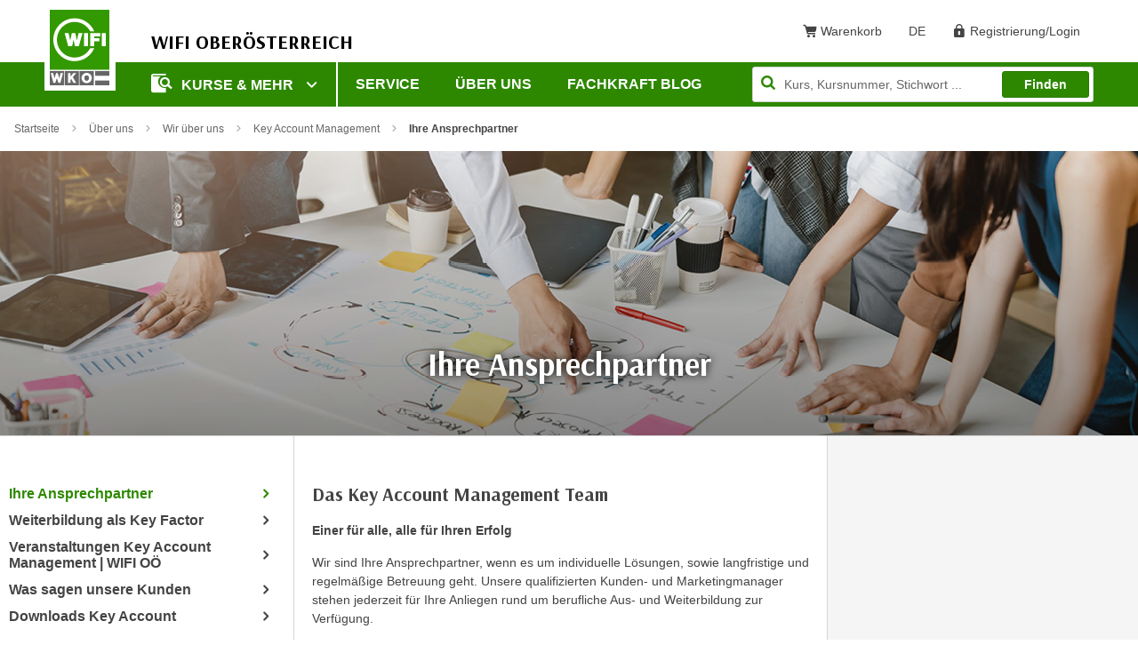

--- FILE ---
content_type: text/css; charset=utf-8
request_url: https://www.wifi-ooe.at/_assets/025d18b4c01d1dfce16ce13bee90e215/css/wifi.css?1768991135
body_size: 8182
content:
@charset "UTF-8";
#page-footer .footer-meta-link {
  color: #fff;
  text-decoration: none;
}

.teaser-contact-text a[href^=tel] {
  text-decoration: none;
}

.teaser-contact-text a[href^=tel]:hover {
  text-decoration: underline;
}

.content-figure img {
  height: auto;
}

main {
  outline: none;
}

@media (min-width: 992px) {
  .course-item-wrapper .course-item-payment {
    width: 100%;
  }
  .course-item-wrapper .collapsed .course-item-payment {
    transition: all 0.2s linear;
    width: 80%;
  }
}
.ce-intext.ce-left {
  float: left;
}

.ce-intext.ce-left .ce-gallery {
  float: left;
  max-width: 50%;
  padding-right: 10px;
}

.frame-type-textpic ul {
  list-style-position: inside;
  overflow: hidden;
}

.ce-intext.ce-right {
  float: right;
}

.ce-intext.ce-right .ce-gallery {
  float: right;
  max-width: 50%;
  padding-left: 10px;
}

p.no-margin-bottom {
  margin-bottom: 0 !important;
}

.content-teaser-default .teaser p {
  margin-bottom: 0;
}

.content-teaser-default .teaser img {
  max-width: 100%;
  height: auto;
}

.content-block.editor-output .teaser-contact-img {
  flex: 0 0 120px;
  width: 120px;
}

.editor-output .h1, .editor-output .h2, .editor-output .h3, .editor-output .h4, .editor-output .h5, .editor-output .h6, .editor-output .text-highlight,
.editor-output h1, .editor-output h2, .editor-output h3, .editor-output h4, .editor-output h5, .editor-output h6 {
  margin-bottom: 15px;
}

@media screen and (min-width: 768px) {
  .form-row--multiple.column-2-1 .form-group--small {
    flex: 1 1 40%;
  }
}
/* Anpassung Print-Styles*/
@media print {
  a[href]:after {
    content: none !important;
  }
  .empty-layout .logo-wrapper .logo-img {
    display: block !important;
  }
}
/* Anpassung Kurs-Logos */
.course-logos-wrapper {
  display: flex;
  flex-wrap: wrap;
  justify-content: flex-end;
}
.course-logos-wrapper .course-logo-wrapper {
  margin: 0 5px 10px;
}
.course-logos-wrapper .course-logo-wrapper .course-logo {
  max-height: 35px;
}
@media (min-width: 768px) {
  .course-logos-wrapper.course-gf-item-logo {
    flex: 0 0 35%;
    width: 35%;
  }
}

/* Anpassung Teaserbreite bei Suchergebnis ohne Filter */
@media (min-width: 992px) {
  .content-teaser-wide.width-28 {
    flex: 1 1 28%;
    max-width: 28%;
  }
}
/************************************************
 * Kursticker (tx-wifi-classroom)
 ************************************************/
@media (min-width: 992px) {
  .classroom-page .content-wrapper-default {
    flex-wrap: nowrap;
  }
}
.classroom-page .tx-wifi-classroom {
  color: #555;
}
.classroom-page .tx-wifi-classroom h2 {
  color: #339900;
}
.classroom-page .tx-wifi-classroom .location-list-wrapper {
  margin-bottom: 1.3em;
}
.classroom-page .tx-wifi-classroom .location-list-wrapper ul.location-list {
  list-style-type: none;
  margin: 0;
  padding: 0;
}
.classroom-page .tx-wifi-classroom .location-list-wrapper ul.location-list li {
  margin: 8px 0;
  padding: 0;
}
.classroom-page .tx-wifi-classroom .location-list-wrapper ul.location-list li:before {
  display: none;
}
.classroom-page .tx-wifi-classroom .location-list-wrapper ul.location-list li a {
  background-color: #e6e7e8;
  border-radius: 5px;
  color: #444444;
  display: block;
  padding: 8px 15px;
  text-decoration: none !important;
}
.classroom-page .tx-wifi-classroom .location-list-wrapper ul.location-list li:hover a {
  background-color: #f5f5f5;
  color: #444444;
}
.classroom-page #course-state-legend {
  bottom: 25px;
  left: 0;
  position: absolute;
  width: 100%;
}
@media screen and (max-width: 991px) {
  .classroom-page #course-state-legend {
    margin-top: 20px;
    position: static;
  }
}
.classroom-page #course-state-legend .course-states {
  margin-top: 20px;
  text-align: center;
}
.classroom-page #course-state-legend .course-states .course-state {
  display: inline-block;
  margin-left: 20px;
}
@media screen and (max-width: 991px) {
  .classroom-page #course-state-legend .course-states .course-state {
    margin-top: 5px;
  }
}
.classroom-page .course-list {
  margin: 1.5em 0;
}
.classroom-page .course-list table {
  border: none;
  width: 100%;
  border-collapse: collapse;
  border-spacing: 0;
}
.classroom-page .course-list table th, .classroom-page .course-list table td {
  border-top: 1px solid #ddd;
  border-left: none !important;
  line-height: 1.42857;
  padding: 8px;
  vertical-align: top;
}
.classroom-page .course-list table th:last-child, .classroom-page .course-list table td:last-child {
  padding-right: 15px;
}
.classroom-page .course-list table th:first-child, .classroom-page .course-list table td:first-child {
  padding-left: 15px;
}
.classroom-page .course-list table thead th {
  border: none;
  border-top: 2px solid #d5d5d5 !important;
  color: #444;
  font-family: "Arsenal-Bold", Arial, sans-serif;
  font-weight: 300 !important;
}
.classroom-page .course-list table thead th.course-info-state {
  padding-left: 8px;
}
.classroom-page .course-list table thead th.course-info-start-time {
  width: 6%;
}
.classroom-page .course-list table thead th.course-info-title {
  width: 53%;
}
.classroom-page .course-list table thead th.course-info-room {
  width: 6%;
}
.classroom-page .course-list table thead th.course-info-trainer {
  width: 30%;
}
.classroom-page .course-list table tr.alternate td {
  background-color: #f2f3f3;
}
.classroom-page .course-list table tr.course-date-headline td {
  background-color: #390;
  border-top: 50px solid #fff;
  color: #FFF;
  font-family: "Arsenal-Bold", Arial, sans-serif;
}
.classroom-page .course-list table tr.course-date-headline:first-of-type td {
  border-top: 0;
}
.classroom-page .state-dot {
  background-color: transparent;
  border-radius: 50%;
  display: inline-block;
  height: 10px;
  width: 10px;
}
.classroom-page .state-dot.state-dot-past {
  background-color: #e1061c;
}
.classroom-page .state-dot.state-dot-now {
  background-color: #339900;
}
.classroom-page .state-dot.state-dot-shortly {
  background-color: #f8d534;
}
.classroom-page .state-dot.state-dot-this-day {
  background-color: #d5d5d5;
}
.classroom-page .state-dot.state-dot-next-days {
  background-color: #d5d5d5;
}

/************************************************
 * Karrierewege
 ************************************************/
#career-paths-wrapper {
  margin-bottom: 30px;
  padding-bottom: 30px;
}
#career-paths-wrapper.career-path-overview {
  border-bottom: 2px solid #e5e5e5;
}
@media screen and (min-width: 992px) {
  #career-paths-wrapper.career-path-overview {
    background: url(../img/karrierewege/kompass_gross.png) no-repeat top right;
    min-height: 10rem;
  }
}
@media screen and (min-width: 992px) {
  #career-paths-wrapper.career-path-overview #career-paths {
    max-width: 60%;
  }
}
#career-paths-wrapper #career-paths {
  margin-top: 20px;
  padding-left: 0;
}
#career-paths-wrapper #career-paths .career-path {
  background-color: #fff;
  border-radius: 5px;
  box-shadow: 0 3px 5px #d5d5d5;
  margin-bottom: 10px;
}
#career-paths-wrapper #career-paths .career-path button {
  background: url(../img/karrierewege/kompass_gruen.png) no-repeat 5px;
  color: #000;
  display: block;
  font-weight: bold;
  overflow: hidden;
  padding: 15px 25px 15px 47px;
  position: relative;
  text-align: left;
  text-decoration: none;
  text-overflow: ellipsis;
  white-space: nowrap;
  width: 100%;
}
#career-paths-wrapper #career-paths .career-path button span {
  color: #339900;
  padding-top: 1px;
  position: absolute;
  right: 10px;
}
#career-paths-wrapper #career-paths .career-path:hover {
  background-color: #339900;
}
#career-paths-wrapper #career-paths .career-path:hover button {
  background: url(../img/karrierewege/kompass_weiss.png) no-repeat 5px;
  color: #fff;
}
#career-paths-wrapper #career-paths .career-path:hover button span {
  color: #fff;
}
#career-paths-wrapper #career-paths .show-more-wrapper {
  display: none;
}
#career-paths-wrapper #career-paths .show-more-btn {
  background: #390;
  border-radius: 4px;
  cursor: pointer;
  font-weight: bold;
  color: #fff;
  padding: 8px 15px;
  position: relative;
}
#career-paths-wrapper #career-paths .show-more-btn span {
  position: absolute;
  right: 10px;
}

#md_wifi_career_path .modal-dialog .modal-content .modal-footer {
  border-top: none;
}
@media screen and (min-width: 992px) {
  #md_wifi_career_path .modal-dialog {
    width: 90%;
    max-width: 1000px;
  }
  #md_wifi_career_path .modal-dialog .modal-content {
    padding: 40px;
  }
  #md_wifi_career_path .modal-dialog .modal-content #mdCareerPathLabel {
    background: url(../img/karrierewege/kompass_mittel.png) no-repeat center left;
    font-size: 2rem;
    line-height: 1.4em;
    padding-left: 120px;
  }
}

.box-gray {
  background: #e5e5e5; /* For browsers that do not support gradients */
  background: -webkit-linear-gradient(#e5e5e5, #c3c3c3); /* For Safari 5.1 to 6.0 */
  background: -o-linear-gradient(#e5e5e5, #c3c3c3); /* For Opera 11.1 to 12.0 */
  background: -moz-linear-gradient(#e5e5e5, #c3c3c3); /* For Firefox 3.6 to 15 */
  background: linear-gradient(#e5e5e5, #c3c3c3); /* Standard syntax */
  padding: 30px 20px;
}

/* Niveau Overlay */
#career-path-details .headline .green {
  color: #390;
}

#career-path-details .column-wrapper {
  background-color: #eeeeee;
}

#career-path-details .column-wrapper:after {
  clear: both;
  content: "";
  display: block;
}

#career-path-details .column-wrapper .column-left {
  background-color: #f6f6f6;
  float: left;
  min-height: 500px;
  width: 540px;
}
@media (max-width: 1023px) {
  #career-path-details .column-wrapper .column-left {
    float: none;
    width: 100%;
  }
}
@media (max-width: 767px) {
  #career-path-details .column-wrapper .column-left {
    min-height: inherit;
  }
}

#career-path-details .column-wrapper .column-right {
  float: right;
  width: 340px;
}
@media (max-width: 1023px) {
  #career-path-details .column-wrapper .column-right {
    float: none;
    width: 100%;
  }
}

#career-path-details .column-wrapper .category .header,
#career-path-details .column-wrapper .category .header span {
  color: #ffffff;
  font-size: 16px;
  font-weight: 400;
  margin: 0;
  text-align: left;
  text-transform: uppercase;
}

#career-path-details .column-wrapper .category .header {
  background: url("../img/karrierewege/balken_2.jpg") repeat-x top left;
}

#career-path-details .column-wrapper .category .header:hover {
  cursor: pointer;
}

#career-path-details .column-wrapper .column-right .category .header span {
  background: url("../img/karrierewege/icon_3.png") no-repeat 0 50%;
  display: block;
  line-height: 60px;
  margin-left: 20px;
  padding: 0 20px 0 60px;
}

#career-path-details .column-wrapper .column-right .category .intro-text,
#career-path-details .column-wrapper .column-right .category .courses {
  margin: 20px;
}

#career-path-details .column-wrapper .column-right .category .intro-text {
  color: #999999;
  font-size: 14px;
}

#career-path-details .column-wrapper .column-left .category .header:after {
  content: "";
  clear: both;
  display: block;
}

#career-path-details .column-wrapper .column-left .category .header span.toggle-control {
  background: url("../img/karrierewege/button_plus.png") no-repeat center;
  display: block;
  float: left;
  height: 24px;
  margin: 18px 20px;
  width: 24px;
}
@media (max-width: 600px) {
  #career-path-details .column-wrapper .column-left .category .header span.toggle-control {
    display: none;
  }
}

#career-path-details .column-wrapper .column-left .category .header span.toggle-control:hover {
  cursor: pointer;
}

#career-path-details .column-wrapper .column-left .category .header span.toggle-control.open {
  background: url("../img/karrierewege/button_minus.png") no-repeat center;
}

#career-path-details .column-wrapper .column-left .category .header span.headline {
  box-sizing: border-box;
  display: block;
  float: left;
  font-family: Arial, sans-serif;
  line-height: 60px;
  padding: 0 20px 0 60px;
  width: 476px;
}
@media (max-width: 1023px) {
  #career-path-details .column-wrapper .column-left .category .header span.headline {
    float: none;
    overflow: hidden;
    text-overflow: ellipsis;
    width: auto;
    white-space: nowrap;
  }
}
@media (max-width: 600px) {
  #career-path-details .column-wrapper .column-left .category .header span.headline {
    margin-left: 20px;
  }
}

#career-path-details .column-wrapper .column-left .category.vorkurse .header span.headline {
  background: url("../img/karrierewege/icon_1.png") no-repeat 0 50%;
}

#career-path-details .column-wrapper .column-left .category.karriere-weg .header span.headline {
  background: url("../img/karrierewege/icon_2.png") no-repeat 0 50%;
}

#career-path-details .column-wrapper .column-left .category.weiterfuehrende-kurse .header span.headline {
  background: url("../img/karrierewege/icon_6.png") no-repeat 0 50%;
}

#career-path-details .column-wrapper .column-left .category .category-body {
  position: relative;
  padding: 1px 0;
}

#career-path-details .column-wrapper .column-left .category .category-body:after {
  background-color: #c2c2c2;
  bottom: 0px;
  content: "";
  display: block;
  position: absolute;
  right: 50%;
  top: 31px;
  width: 1px;
  z-index: 1;
}

#career-path-details .column-wrapper .column-left .category.weiterfuehrende-kurse .category-body:after {
  display: none;
}

#career-path-details .column-wrapper .column-left .category.karriere-weg .category-body:after,
#career-path-details .column-wrapper .column-left .category.weiterfuehrende-kurse .category-body:after {
  top: 80px;
  bottom: 31px;
}

#career-path-details .column-wrapper .column-left .category.weiterfuehrende-kurse .category-body:after {
  top: 0;
  bottom: 31px;
}

#career-path-details .column-wrapper .column-left .category.karriere-weg .niveau-levels-wrapper {
  background: #339900;
  border-top: 1px solid rgba(255, 255, 255, 0.2);
  margin-top: -1px;
  padding: 20px 0;
}

#career-path-details .column-wrapper .column-left .category.karriere-weg .niveau-levels-wrapper .headline {
  color: #ffffff;
  font-family: Arial, sans-serif;
  font-size: 16px;
  text-align: center;
}

#career-path-details .column-wrapper .column-left .category.karriere-weg .niveau-levels-wrapper .course {
  font-size: 16px;
  font-weight: bold;
  line-height: 18px;
  margin: 20px auto 15px;
  text-align: center;
}

#career-path-details .column-wrapper .course {
  background-color: #ffffff;
  border: 1px solid #c2c2c2;
  display: block;
  outline: none;
  padding: 20px 15px 15px;
  position: relative;
  margin: 30px auto;
  max-width: 300px;
  text-decoration: none !important;
  z-index: 2;
  -webkit-hyphens: auto;
  hyphens: auto;
}

#career-path-details .column-wrapper .course.pruefung {
  background: rgb(255, 255, 255);
  background: -moz-linear-gradient(top, rgb(255, 255, 255) 0%, rgb(220, 238, 211) 100%);
  background: -webkit-linear-gradient(top, rgb(255, 255, 255) 0%, rgb(220, 238, 211) 100%);
  background: -o-linear-gradient(top, rgb(255, 255, 255) 0%, rgb(220, 238, 211) 100%);
  background: -ms-linear-gradient(top, rgb(255, 255, 255) 0%, rgb(220, 238, 211) 100%);
  background: linear-gradient(to bottom, rgb(255, 255, 255) 0%, rgb(220, 238, 211) 100%);
  filter: progid:DXImageTransform.Microsoft.gradient( startColorstr="#ffffff", endColorstr="#dceed3", GradientType=0 );
}

#career-path-details .column-wrapper .course.pruefung .icon {
  background: url("../img/karrierewege/icon_4.png") no-repeat center;
  display: block;
  height: 24px;
  margin: 0 auto 5px;
  width: 24px;
}

#career-path-details .column-wrapper .course.info {
  border: none;
  box-shadow: 0 0 10px #f6f6f6;
  /*background: #f6f6f6 url('../img/karrierewege/icon_info_2.png') no-repeat left 10px center;*/
  background: #f6f6f6 url("../img/karrierewege/icon_info_2.png") no-repeat left center;
  /*padding: 5px 15px 5px 40px;*/
  padding: 5px 20px 5px 35px;
  width: 220px;
}

#career-path-details .column-wrapper .zusatzkurse .course.info {
  box-shadow: none;
  background-color: transparent;
  width: auto;
}

#career-path-details .column-wrapper .course.info span {
  text-align: left;
}

#career-path-details .column-wrapper .column-left .course.karriereweg {
  background: #339900;
  border-color: #339900;
}

#career-path-details .column-wrapper .column-left .course.karriereweg .icon {
  background: url("../img/karrierewege/icon_5.png") no-repeat center;
  display: block;
  height: 16px;
  margin: 0 auto 5px;
  width: 25px;
}

#career-path-details .column-wrapper .column-left .course.karriereweg span {
  color: #fff;
}

#career-path-details .column-wrapper .column-right .course {
  margin-top: 20px;
}

#career-path-details .column-wrapper .course span {
  display: block;
  font-weight: bold;
  text-align: center;
}

#career-path-details .column-wrapper .course .title {
  color: #390;
  font-size: 16px;
  line-height: 18px;
}

#career-path-details .column-wrapper .course .course-id {
  color: #999;
  font-size: 14px;
  line-height: 21px;
}

#career-path-details .column-wrapper .course .course-tooltip {
  background: url("../img/karrierewege/icon_info.png") no-repeat center;
  height: 15px;
  position: absolute;
  right: 2px;
  top: 2px;
  width: 15px;
}

#career-path-details .column-wrapper .course .course-tooltip:hover {
  background: url("../img/karrierewege/icon_info_mouseover.png") no-repeat center;
}

/************************************************
 * KAM Kunden Landingpages
 ************************************************/
#md_wifi_search_folder_lectures .modal-dialog .modal-content .modal-body {
  background-color: #F5F5F5;
}
#md_wifi_search_folder_lectures .modal-dialog .modal-content .modal-footer {
  border-top: none;
}
@media screen and (min-width: 992px) {
  #md_wifi_search_folder_lectures .modal-dialog {
    width: 90%;
    max-width: 1000px;
  }
}

.search-folder-view-type-selector {
  color: #444 !important;
  padding-left: 10px;
  text-decoration: none !important;
}
.search-folder-view-type-selector:hover, .search-folder-view-type-selector.active {
  color: #e20000 !important;
}
.search-folder-view-type-selector span {
  text-decoration: none !important;
}

.search-folder-items.grid .mg-rows {
  position: relative;
}

.search-folder-items.grid .mg-trigger {
  cursor: pointer;
}

.search-folder-items.grid .mg-space {
  display: none;
  position: relative;
  width: 100%;
  float: left;
}

.search-folder-items.grid .mg-target {
  display: none;
  background: #222;
  color: #888;
}

.search-folder-items.grid .mg-target-open {
  position: absolute;
  top: 0;
  left: 0;
  right: 0;
}

.search-folder-items.grid .mg-indicator {
  border-bottom: 10px solid #222;
  border-left: 10px solid transparent;
  border-right: 10px solid transparent;
  height: 0;
  position: absolute;
  top: 0;
  width: 0;
}

.search-folder-items.grid .mg-close {
  display: none;
  background: url([data-uri]) no-repeat center center;
  cursor: pointer;
  height: 30px;
  padding: 7px;
  position: absolute;
  right: 10px;
  top: 10px;
  width: 30px;
  z-index: 2;
}

.search-folder-items.grid .mg-close:hover {
  opacity: 0.5;
}

.search-folder-items.grid .wrapper {
  position: relative;
  max-width: 1600px;
  margin: 0 auto;
}

.search-folder-items.grid .mg-row {
  float: left;
  width: 100%;
  margin-bottom: 0;
}

.search-folder-items.grid .ma-sub-category {
  float: left;
  width: 100%;
  margin: 0;
  padding: 15px;
}

@media (min-width: 569px) {
  .search-folder-items.grid .mg-row {
    width: 50%;
  }
  .search-folder-items.grid .ma-sub-category {
    float: left;
    width: 50%;
    text-align: center;
    margin-bottom: 25px;
  }
}
@media (min-width: 769px) {
  .search-folder-items.grid .mg-row {
    width: 33.33333%;
  }
  .search-folder-items.grid .ma-sub-category {
    width: 33.33333%;
  }
}
@media (min-width: 1024px) {
  .search-folder-items.grid .mg-row {
    width: 25%;
  }
  .search-folder-items.grid .ma-sub-category {
    width: 25%;
  }
  .search-folder-items.grid .mg-target {
    margin: 0 auto;
    width: 940px;
  }
}
@media (min-width: 1200px) {
  .search-folder-items.grid .mg-target {
    margin: 0 auto;
    width: calc(100% - 20px);
  }
}
.search-folder-items.grid {
  margin: 20px -10px;
  position: relative;
}

h2 + .search-folder-items.grid {
  margin: 0px -10px 40px;
}

h2 + .search-folder-items.list {
  margin: 0px 0px 40px;
}

.search-folder-items.list ul {
  margin-left: 15px;
}

.search-folder-items.grid :after {
  clear: both;
  content: "";
  display: block;
}

.search-folder-items.grid .ma-category {
  background-color: #f1f1f1;
  color: #444;
  display: block;
  margin: 10px 10px;
  text-align: center;
}

.search-folder-items.grid .mg-row-open .ma-category,
.search-folder-items.grid .ma-category.active,
.search-folder-items.grid .ma-category:hover {
  background-color: #390;
}

.search-folder-items.grid .ma-category a {
  color: #444;
  display: table;
  font-size: 16px;
  font-weight: normal;
  height: 110px;
  padding: 15px;
  width: 100%;
  text-decoration: none;
}

.search-folder-items.grid .ma-category.ma-category-image a {
  background-position: center;
  background-repeat: no-repeat;
  background-size: cover;
  min-height: 140px;
  position: relative;
}
.search-folder-items.grid .ma-category.ma-category-image a span {
  background-color: rgba(68, 68, 68, 0.65);
  bottom: 0;
  color: #fff;
  left: 0;
  padding: 10px;
  position: absolute;
  width: 100%;
}

.search-folder-items.grid .mg-row-open .ma-category a,
.search-folder-items.grid .ma-category.active a,
.search-folder-items.grid .ma-category:hover a {
  color: #fff;
  text-decoration: none;
}

.search-folder-items.grid .ma-category a .tile-text {
  color: #444;
  display: table-cell;
  font-size: 18px;
  vertical-align: middle;
}

.search-folder-items.grid .mg-row-open .ma-category a .tile-text,
.search-folder-items.grid .ma-category.active a .tile-text,
.search-folder-items.grid .ma-category:hover a .tile-text {
  color: #fff;
  text-decoration: none;
}

.search-folder-items.grid .ma-sub-category a {
  background-color: #f6f6f6;
  color: #444;
  display: table;
  font-size: 16px;
  font-weight: normal;
  height: 100px;
  padding: 10px;
  text-decoration: none;
  width: 100%;
}

.search-folder-items.grid .ma-sub-category:hover a {
  background-color: #fff;
  color: #444;
  text-decoration: none;
}

.search-folder-items.grid .ma-sub-category a .tile-text {
  color: #444;
  display: table-cell;
  font-size: 18px;
  text-decoration: none;
  vertical-align: middle;
}

.search-folder-items.grid .ma-sub-category:hover a .tile-text {
  color: #444;
  text-decoration: none;
}

.search-folder-items.grid a .tile-text .subtitle {
  font-size: 12px;
}

.search-folder-items.grid .mg-target {
  padding: 45px 25px 35px !important;
}

.search-folder-items.grid .mg-target.mg-target-open {
  background-color: #390;
}

.search-folder-items.grid .mg-indicator {
  border-bottom: 10px solid #390;
}

.search-folder-items.grid .mg-close {
  opacity: 0.8;
}

.search-folder-items.grid .mg-close:hover {
  opacity: 1;
}

.search-folder-items.grid .mg-close::before,
.search-folder-items.grid .mg-close::after {
  content: "";
  position: absolute;
  height: 2px;
  width: 100%;
  top: 50%;
  left: 0;
  margin-top: -1px;
  background: #fff;
}

.search-folder-items.grid .mg-close::before {
  -webkit-transform: rotate(45deg);
  -moz-transform: rotate(45deg);
  -ms-transform: rotate(45deg);
  -o-transform: rotate(45deg);
  transform: rotate(45deg);
}

.search-folder-items.grid .mg-close::after {
  -webkit-transform: rotate(-45deg);
  -moz-transform: rotate(-45deg);
  -ms-transform: rotate(-45deg);
  -o-transform: rotate(-45deg);
  transform: rotate(-45deg);
}

.search-folder-items.list .column-wrapper {
  margin-bottom: 50px;
}
.search-folder-items.list .column-wrapper strong + ul {
  margin-top: 0;
}
.search-folder-items.list a {
  font-weight: normal;
}

/************************************************
 * Print
 ************************************************/
@media print {
  .print-template {
    font-size: 12px;
  }
  .print-template .text-leadin {
    font-size: 14px;
  }
  .print-template h4, .print-template .h4 {
    font-size: 16px;
    font-weight: 700 !important;
    margin-bottom: 0;
  }
  .print-template ul {
    list-style-type: initial;
    padding-left: 30px;
    margin-top: 0;
  }
  .print-template ul li {
    padding-left: 0;
  }
  .print-template .course-item-duration, .print-template .course-item-region {
    font-size: 12px;
  }
  .print-template .course-item-price {
    font-size: 12px;
  }
  .print-template .available-text {
    font-size: 12px;
  }
  .print-template img {
    display: inline !important;
  }
}

/* Slider */
.courses-slider.slick-slider {
  position: relative;
  display: block;
  box-sizing: border-box;
  -webkit-touch-callout: none;
  -webkit-user-select: none;
  -khtml-user-select: none;
  -moz-user-select: none;
  -ms-user-select: none;
  user-select: none;
  -ms-touch-action: pan-y;
  touch-action: pan-y;
  -webkit-tap-highlight-color: transparent;
}

.courses-slider .slick-list {
  position: relative;
  overflow: hidden;
  display: block;
  margin: 0;
  padding: 0;
}
.courses-slider .slick-list:focus {
  outline: none;
}
.courses-slider .slick-list.dragging {
  cursor: pointer;
  cursor: hand;
}

.courses-slider.slick-slider .slick-track,
.courses-slider.slick-slider .slick-list {
  -webkit-transform: translate3d(0, 0, 0);
  -moz-transform: translate3d(0, 0, 0);
  -ms-transform: translate3d(0, 0, 0);
  -o-transform: translate3d(0, 0, 0);
  transform: translate3d(0, 0, 0);
}

.courses-slider .slick-track {
  position: relative;
  left: 0;
  top: 0;
  display: block;
  margin-left: auto;
  margin-right: auto;
}
.courses-slider .slick-track:before, .courses-slider .slick-track:after {
  content: "";
  display: table;
}
.courses-slider .slick-track:after {
  clear: both;
}
.slick-loading .courses-slider .slick-track {
  visibility: hidden;
}
.courses-slider.slick-initialized .slick-slide {
  display: block;
}
.courses-slider.slick-loading .slick-slide {
  visibility: hidden;
}
.courses-slider .slick-slide {
  float: left;
  height: 100%;
  min-height: 1px;
  margin: 0 10px;
  display: none;
}
[dir=rtl] .courses-slider .slick-slide {
  float: right;
}
.courses-slider .slick-slide img {
  display: block;
}
.courses-slider .slick-slide.slick-loading img {
  display: none;
}
.courses-slider .slick-slide.dragging img {
  pointer-events: none;
}
.slick-vertical .courses-slider .slick-slide {
  display: block;
  height: auto;
  border: 1px solid transparent;
}
.courses-slider .slick-arrow.slick-hidden {
  display: none;
}

/* Slider */
.slick-loading .slick-list {
  background: #fff url("../img/ajax-loader.gif") center center no-repeat;
}

/* Icons */
@font-face {
  font-family: "slick";
  src: url("../font/slick/slick.eot");
  src: url("../font/slick/slick.eot?#iefix") format("embedded-opentype"), url("../font/slick/slick.woff") format("woff"), url("../font/slick/slick.ttf") format("truetype"), url("../font/slick/slick.svg#slick") format("svg");
  font-weight: normal;
  font-style: normal;
}
/* Arrows */
.courses-slider .slick-prev,
.courses-slider .slick-next {
  position: absolute;
  display: block;
  height: 40px;
  width: 40px;
  line-height: 0px;
  font-size: 0px;
  cursor: pointer;
  background: transparent;
  color: transparent;
  top: 50%;
  -webkit-transform: translate(0, -50%);
  -ms-transform: translate(0, -50%);
  transform: translate(0, -50%);
  padding: 0;
  border: none;
  outline: none;
}
.courses-slider .slick-prev:hover, .courses-slider .slick-prev:focus,
.courses-slider .slick-next:hover,
.courses-slider .slick-next:focus {
  outline: none;
  background: transparent;
  color: transparent;
}
.courses-slider .slick-prev:hover:before, .courses-slider .slick-prev:focus:before,
.courses-slider .slick-next:hover:before,
.courses-slider .slick-next:focus:before {
  opacity: 1;
}
.courses-slider .slick-prev.slick-disabled:before,
.courses-slider .slick-next.slick-disabled:before {
  opacity: 0.25;
}
.courses-slider .slick-prev:before,
.courses-slider .slick-next:before {
  font-family: "slick";
  font-size: 38px;
  line-height: 1;
  color: #339900;
  opacity: 1;
  -webkit-font-smoothing: antialiased;
  -moz-osx-font-smoothing: grayscale;
}

.courses-slider .slick-prev {
  left: -40px;
}
[dir=rtl] .courses-slider .slick-prev {
  left: auto;
  right: -40px;
}
.courses-slider .slick-prev:before {
  content: "←";
}
[dir=rtl] .courses-slider .slick-prev:before {
  content: "→";
}

.courses-slider .slick-next {
  right: -40px;
}
[dir=rtl] .courses-slider .slick-next {
  left: -40px;
  right: auto;
}
.courses-slider .slick-next:before {
  content: "→";
}
[dir=rtl] .courses-slider .slick-next:before {
  content: "←";
}

/* Dots */
.courses-slider.slick-dotted.slick-slider {
  margin-bottom: 30px;
}

.courses-slider .slick-dots {
  position: absolute;
  bottom: -25px;
  list-style: none;
  display: block;
  text-align: center;
  padding: 0;
  margin: 0;
  width: 100%;
}
.courses-slider .slick-dots li {
  position: relative;
  display: inline-block;
  height: 20px;
  width: 20px;
  margin: 0 5px;
  padding: 0;
  cursor: pointer;
}
.courses-slider .slick-dots li button {
  border: 0;
  background: transparent;
  display: block;
  height: 20px;
  width: 20px;
  outline: none;
  line-height: 0px;
  font-size: 0px;
  color: transparent;
  padding: 5px;
  cursor: pointer;
}
.courses-slider .slick-dots li button:hover, .courses-slider .slick-dots li button:focus {
  outline: none;
}
.courses-slider .slick-dots li button:hover:before, .courses-slider .slick-dots li button:focus:before {
  opacity: 1;
}
.courses-slider .slick-dots li button:before {
  position: absolute;
  top: 0;
  left: 0;
  content: "•";
  width: 20px;
  height: 20px;
  font-family: "slick";
  font-size: 6px;
  line-height: 20px;
  text-align: center;
  color: black;
  opacity: 0.25;
  -webkit-font-smoothing: antialiased;
  -moz-osx-font-smoothing: grayscale;
}
.courses-slider .slick-dots li button .slick-dot-icon {
  display: none;
}
.courses-slider .slick-dots li.slick-active button:before {
  color: black;
  opacity: 1;
}

.anchor.wrap {
  white-space: normal;
}

.brand-color {
  color: #339900;
}

.text-center {
  text-align: center;
}

.frame-bg-gray {
  background: #f5f5f5;
}

.error-message {
  background: url("../img/icons/achtung_icon.png") no-repeat 10px center #ff0000;
  color: #ffffff !important;
  padding: 10px 20px 10px 50px;
  margin-bottom: 10px;
}

.form-container .error-message {
  margin-right: 30px;
}
@media (max-width: 767px) {
  .form-container .error-message {
    margin-right: 20px;
  }
}

.notice {
  background: url("../img/icons/info_icon.png") no-repeat scroll 10px center #f8d534;
  border-radius: 19px;
  color: #646567;
  line-height: 1.3em;
  padding: 10px 10px 10px 50px;
}

@media (min-width: 992px) {
  .business-segments-wrapper .col-md-4 h2 {
    font-size: 48px;
    line-height: 1.1;
  }
}

.content-wrapper-default img {
  max-width: 100%;
  height: auto;
}
.content-wrapper-default .content-area-center {
  overflow-x: hidden;
}

.tt-cursor {
  background-color: #f5f5f5;
}

.ce-uploads-fileName {
  display: inline-block;
  word-break: break-all;
}

.google-map {
  height: 0;
  padding-bottom: 75%;
  position: relative;
}
.google-map iframe {
  height: 100% !important;
  left: 0;
  position: absolute;
  top: 0;
  width: 100% !important;
}

.no-border {
  border: none !important;
}

/* Loading Animation */
#loader-wrapper {
  background-color: #222;
  display: none;
  height: 100%;
  left: 0;
  filter: alpha(opacity=85);
  opacity: 0.85;
  position: fixed;
  top: 0;
  width: 100%;
  z-index: 10000;
}

#loader {
  border: 3px solid transparent;
  border-radius: 50%;
  border-top-color: #3498db;
  display: block;
  height: 150px;
  left: 50%;
  margin: -75px 0 0 -75px;
  position: relative;
  top: 50%;
  width: 150px;
  -webkit-animation: spin 2s linear infinite; /* Chrome, Opera 15+, Safari 5+ */
  animation: spin 2s linear infinite; /* Chrome, Firefox 16+, IE 10+, Opera */
}

#loader:before {
  border: 3px solid transparent;
  border-radius: 50%;
  border-top-color: #e74c3c;
  bottom: 5px;
  content: "";
  left: 5px;
  position: absolute;
  right: 5px;
  top: 5px;
  -webkit-animation: spin 3s linear infinite; /* Chrome, Opera 15+, Safari 5+ */
  animation: spin 3s linear infinite; /* Chrome, Firefox 16+, IE 10+, Opera */
}

#loader:after {
  border: 3px solid transparent;
  border-radius: 50%;
  border-top-color: #f9c922;
  bottom: 15px;
  content: "";
  left: 15px;
  position: absolute;
  right: 15px;
  top: 15px;
  -webkit-animation: spin 1.5s linear infinite; /* Chrome, Opera 15+, Safari 5+ */
  animation: spin 1.5s linear infinite; /* Chrome, Firefox 16+, IE 10+, Opera */
}

@-webkit-keyframes spin {
  0% {
    -webkit-transform: rotate(0deg); /* Chrome, Opera 15+, Safari 3.1+ */
    -ms-transform: rotate(0deg); /* IE 9 */
    transform: rotate(0deg); /* Firefox 16+, IE 10+, Opera */
  }
  100% {
    -webkit-transform: rotate(360deg); /* Chrome, Opera 15+, Safari 3.1+ */
    -ms-transform: rotate(360deg); /* IE 9 */
    transform: rotate(360deg); /* Firefox 16+, IE 10+, Opera */
  }
}
@keyframes spin {
  0% {
    -webkit-transform: rotate(0deg); /* Chrome, Opera 15+, Safari 3.1+ */
    -ms-transform: rotate(0deg); /* IE 9 */
    transform: rotate(0deg); /* Firefox 16+, IE 10+, Opera */
  }
  100% {
    -webkit-transform: rotate(360deg); /* Chrome, Opera 15+, Safari 3.1+ */
    -ms-transform: rotate(360deg); /* IE 9 */
    transform: rotate(360deg); /* Firefox 16+, IE 10+, Opera */
  }
}
.gallery-item-link {
  min-height: 82px;
}
.gallery-item-link:before {
  content: "";
  display: inline-block;
  height: 100%;
  vertical-align: middle;
}
.gallery-item-link span {
  vertical-align: middle;
  display: inline-block !important;
  text-align: center;
  width: 100%;
}
.gallery-item-link span img {
  margin: 0 auto;
  max-height: 130px;
}

.footer-social-link.social--instagram {
  position: relative;
  top: -7px;
}
.footer-social-link.social--instagram:before {
  content: none;
}

.footer-social-link.social--yt-icon {
  width: auto;
}

.wifi-handel-verkehr:before {
  content: "\e959";
}

.wifi-gf-tourismus:before {
  content: "\e95a";
}

.link-overlay-wrapper.wifiooe-link-overlay-wrapper {
  padding: 10px 0;
}
.link-overlay-wrapper.wifiooe-link-overlay-wrapper .link-overlay-item {
  display: flex;
  flex-wrap: nowrap;
  align-items: center;
  padding: 0 15px;
  text-decoration: none;
  height: 40px;
  color: #444;
}
.link-overlay-wrapper.wifiooe-link-overlay-wrapper .link-overlay-item:hover {
  background-color: rgba(0, 0, 0, 0.05);
}

/* DataTables */
.hide-collapse .link-course-collapse {
  padding: 0 20px 0;
}

.hide-collapse .link-course-collapse::before {
  display: none;
}

.dataTables_wrapper {
  margin: 20px 0;
}

.dataTables_wrapper .dataTables_length, .dataTables_wrapper .dataTables_filter {
  margin-bottom: 10px;
}

table.dataTable {
  border-collapse: collapse;
  margin: 5px 0;
}

table.dataTable.no-footer {
  border-bottom: 1px solid #d5d5d5;
}

table.dataTable thead th, table.dataTable thead td {
  border: none;
  padding: 10px;
  box-sizing: inherit;
}

table.dataTable tbody th, table.dataTable tbody td {
  padding: 10px;
}

table.dataTable tr.clickable-row:hover td {
  background-color: #f1f1f1;
  cursor: pointer;
}

.dataTables_wrapper .dataTables_paginate span .paginate_button {
  background: #d5d5d5 !important;
  border-radius: 50%;
  border: none !important;
  color: #fff !important;
}

.dataTables_wrapper .dataTables_paginate span .paginate_button.current,
.dataTables_wrapper .dataTables_paginate span .paginate_button.current:hover {
  background: #390 !important;
  color: #fff !important;
}

@media (min-width: 992px) {
  .course-gf-item-title-wrapper {
    padding: 0 !important;
  }
  .course-gf-item-title-wrapper .course-gf-land {
    float: right;
  }
}
/* Kursanmeldung */
@media (min-width: 768px) {
  #person-details-wrapper,
  .company-details-wrapper {
    padding-left: 34px;
  }
  #company-names-wrapper {
    padding-left: 34px;
  }
  #company-names-wrapper .company-details-wrapper .form-row--multiple .form-group:last-child {
    padding-right: 0;
  }
}
@media (max-width: 767px) {
  #company-names-wrapper .company-details-wrapper .form-row--multiple .form-group {
    padding-right: 0;
  }
}
/* Hero Slider Badge*/
#hero-slider-badge {
  left: calc((100vw - 1280px) / 2 + 100px);
  position: absolute;
  top: 25px;
  z-index: 100;
}
#hero-slider-badge img {
  height: auto;
  max-width: 200px;
}

@media (max-width: 1200px) {
  #hero-slider-badge {
    left: 25px;
    top: 25px;
  }
}
@media (max-width: 767px) {
  #hero-slider-badge {
    left: 10px;
    top: 10px;
  }
  #hero-slider-badge img {
    max-width: 125px;
  }
}
/* User Profil */
.my-profile-wrapper .user-profile-wrapper {
  background-color: white;
  display: flex;
  justify-content: space-between;
  padding: 15px 0;
}
@media (min-width: 768px) {
  .my-profile-wrapper .user-profile-wrapper {
    margin-right: 40px;
    padding: 15px;
  }
}
@media (max-width: 991px) {
  .my-profile-wrapper .user-profile-wrapper .btn--icon-only {
    height: inherit;
  }
}
@media (max-width: 767px) {
  .my-profile-wrapper .my-profile-right {
    margin-top: 30px;
  }
}
@media (max-width: 767px) {
  .my-profile-wrapper .form-footer {
    padding-right: 0;
  }
}

.course-of-interest-wrapper .course-of-interest-green-wrapper .course-of-interest-green-inner {
  height: auto;
  padding: 11px 0;
}

.courses-slider .courses-item {
  position: relative;
  height: 240px;
  box-shadow: 0px 1px 2px 0px #acacac;
}
.courses-slider .courses-item:hover {
  box-shadow: 0 0 4px 0 rgba(0, 0, 0, 0.3);
}
.courses-slider .courses-item img {
  width: 100%;
}
.courses-slider .courses-item .text-white {
  position: absolute;
  left: 0;
  bottom: 0;
  width: 100%;
  height: 110px;
  max-height: 110px;
  background: #fff;
  text-align: center;
  text-decoration: none;
  overflow: hidden;
}
.courses-slider .courses-item .text-white .inner {
  width: 85%;
  margin-right: auto;
  margin-left: auto;
}
.courses-slider .courses-item .text-white .inner .coiwb-green-headline {
  color: #339900;
  font-size: 14px;
  line-height: 24px;
  font-weight: bold;
  margin-top: 11px;
  margin-bottom: 10px;
}
.courses-slider .courses-item .text-white .inner .coiwb-text-area {
  font-family: "Arsenal", Arial, sans-serif;
  font-size: 20px;
  font-weight: bold;
  line-height: 24px;
  color: #444;
  -webkit-hyphens: auto;
  -ms-hyphens: auto;
  hyphens: auto;
  display: -webkit-box;
  -webkit-line-clamp: 2;
  -webkit-box-orient: vertical;
  overflow: hidden;
}

.youtube-video .external-content-hint {
  box-sizing: border-box;
  position: absolute;
  height: 100%;
  width: 100%;
  top: 0;
  left: 0;
  background: #efefef;
  display: flex;
  align-items: center;
  justify-content: center;
  padding: 2rem;
  z-index: 100;
}
.youtube-video .external-content-hint .text-center {
  text-align: center;
}
@media (max-width: 575px) {
  .youtube-video.user-consent-required {
    padding: 0;
    height: auto;
    overflow: auto;
  }
  .youtube-video.user-consent-required .external-content-hint {
    position: relative;
  }
}

/* Cookie Consent Tool */
body .cmp-wrapper {
  z-index: 10001;
}

body .cmp-backdrop {
  background-color: rgba(51, 153, 0, 0.8);
  z-index: 10000;
}

body .cmp-text, .cmp-text p {
  font-family: Arial;
}

body .cmp-title {
  font-family: Arsenal;
}

body .cmp-btns button {
  Background-color: #339900;
  Border: 1px solid #339900;
}

body .cmp-wrapper .cmp-text p a {
  color: #339900;
}

/* InfoTag (Informationsveranstaltungen) */
.info-tiles {
  align-items: stretch;
  display: flex;
  flex-wrap: wrap;
  gap: 1rem;
}
.info-tiles .info-tile {
  background-color: #f1f1f1;
  box-sizing: border-box;
  color: rgb(68, 68, 68);
  display: flex;
  flex-direction: column;
  font-size: 1rem;
  justify-content: center;
  padding: 2rem;
  text-decoration: none;
  text-align: center;
  width: calc(33.33% - 0.6666666667rem);
}
.info-tiles .info-tile:hover {
  background-color: #339900;
  color: #fff;
}
.info-tiles.columns-4 .info-tile {
  width: calc(25% - 0.75rem);
}
.info-tiles.columns-5 .info-tile {
  width: calc(20% - 0.8rem);
}
@media (max-width: 991px) {
  .info-tiles .info-tile {
    width: calc(50% - 0.5rem);
  }
  .info-tiles.columns-4 .info-tile, .info-tiles.columns-5 .info-tile {
    width: calc(50% - 0.5rem);
  }
}
@media (max-width: 575px) {
  .info-tiles .info-tile {
    width: 100%;
  }
  .info-tiles.columns-4 .info-tile, .info-tiles.columns-5 .info-tile {
    width: 100%;
  }
}

@media (min-width: 992px) {
  .content-area-default.wide-content-area {
    flex: 1 1 90%;
    width: 90%;
  }
}
.content-block.editor-output img {
  height: auto;
  max-width: 100%;
}

.logo-img {
  background-color: white;
}

/* Kurs-Listenansicht anpassen */
@media (min-width: 992px) {
  .usability-termines .course-item-col-3,
  .usability-termines .course-item-col-4 {
    flex: 0 0 20%;
    width: 20%;
  }
}
/* Jobs Block */
.benefits-wrapper {
  margin-bottom: 15px;
}
.benefits-wrapper .benefit {
  display: flex;
  align-items: center;
  gap: 1rem;
  margin-bottom: 15px;
}
.benefits-wrapper .benefit .benefit-icon {
  height: 4rem;
  background: #339900;
  border-radius: 50%;
  width: 4rem;
  box-sizing: border-box;
  color: #fff;
  display: flex;
  flex-shrink: 0;
  align-items: center;
  justify-content: center;
  font-size: 1.5rem;
}

.search-folder-view-type-selector:hover, .search-folder-view-type-selector.active {
  color: #339900 !important;
}

/*Blog quick navigation, Startseite*/
.blog-quick-navigation--inline-container .blog-quick-navigation {
  text-align: start;
}

/* MyWIFI */
.myWifi__widget img {
  max-width: 100%;
  height: auto;
}

.ooe.myWifi__widget .myWifi__widget-content a {
  color: #339900;
}

.ooe .myWifi__widget-termin-list-item {
  gap: 15px;
}

.ooe .myWifi__widget-termin-list-item-content {
  justify-content: center;
}

.ooe .myWifi__widget-termin-list-item-content:first-child {
  max-width: 130px;
}

.ooe .myWifi__widget-termin-list-item-content:last-child {
  text-align: left;
}

/*Youtube Short*/
.youtube-short {
  padding-bottom: 0;
  max-width: 337px;
  margin: 0 auto;
  height: auto;
}
.youtube-short .video-wrapper {
  position: relative;
  padding-bottom: 178% !important;
}

#table-of-contents .youtube-short {
  margin: 0;
}

.editor-output .news a:not(.btn).square-tag--green {
  color: #fff;
  text-decoration: none;
}
.editor-output .news a:not(.btn).blog-article__title {
  color: #444;
  text-decoration: none;
}
.editor-output .news a:not(.btn).h1 {
  color: #fff;
  margin-bottom: 20px;
  text-decoration: none;
}
.editor-output .news a:not(.btn).mashup-item {
  text-decoration: none;
}
.editor-output .news .blog-article.blog-article--featured a:not(.btn).blog-article__title {
  color: #fff;
  text-decoration: none;
}

.news a:not(.btn).square-tag--green.margin-right {
  margin-right: 12px;
}
.news .blog-article.blog-article--featured .blog-article__image {
  max-width: 100%;
}

.blog-hero-slider__nav-wrapper .blog-hero-slider__nav-container .blog-hero-slider__nav .blog-article .blog-article__image {
  width: 100px;
  height: 100px;
}
.blog-hero-slider__nav-wrapper .blog-hero-slider__nav-container .blog-hero-slider__nav .blog-article .blog-article__image .blog-article__img {
  height: 100%;
  object-fit: cover;
}
.blog-hero-slider__nav-wrapper .blog-hero-slider__nav-container .blog-hero-slider__nav .blog-article .blog-article__content .blog-article__top-headline {
  text-transform: uppercase;
}

.frame-type-form_formframework form .datepicker-wrapper .form-group > .label {
  position: absolute;
  left: -99999px;
}
.frame-type-form_formframework form .form-group.has-error .input-text-wrapper::after {
  content: none;
}
.frame-type-form_formframework form .form-group.has-error .error.form-text {
  color: #d11800;
  font-size: 14px;
  font-weight: 700;
}


--- FILE ---
content_type: application/javascript; charset=utf-8
request_url: https://www.wifi-ooe.at/_assets/025d18b4c01d1dfce16ce13bee90e215/js/common.js?1764711973
body_size: 18656
content:
/**
 * Returns the first focusable element within a given element or null if no focusable element is found.
 * @param {Node} element
 * @returns {Node | null}
 */

var getFirstFocusable = function (element) {
  if (!element) {
    return null;
  }

  var focusable = element.querySelector('a[href], button, input, select, textarea, [tabindex]:not([tabindex="-1"])');
  return focusable;
};

/**
 * Returns the first focusable element that is visible within a given element or null if no focusable element is found.
 * @param {Node} element
 * @returns {Node | null}
 */

var getFirstFocusableVisible = function (element) {
  if (!element) {
    return null;
  }

  const focusableArr = element.querySelectorAll('a[href], button, input, select, textarea, [tabindex]:not([tabindex="-1"])');

  let iterator = 0;

  while (iterator < focusableArr.length) {
    const focusable = focusableArr[iterator];

    if (focusable.checkVisibility({
      contentVisibilityAuto: true,
      opacityProperty: true,
      visibilityProperty: true,
    })) {
      return focusable;
    }

    iterator++;
  }

  return null;
};

/**
 * Retruns the last focusable element in the given element or null if no focusable element is found.
 * @param {Node} element
 * @returns {Node | null}
 */
var getLastFocusable = function (element) {
  if (!element) {
    return null;
  }

  var focusable = [...element.querySelectorAll('a[href], button, input, select, textarea, [tabindex]:not([tabindex="-1"])')].pop();
  return focusable;
};

/**
 * Retruns the last focusable element that is visible in the given element or null if no focusable element is found.
 * @param {Node} element
 * @returns {Node | null}
 */

var getLastFocusableVisible = function (element) {
  if (!element) {
    return null;
  }

  const focusableArr = element.querySelectorAll('a[href], button, input, select, textarea, [tabindex]:not([tabindex="-1"])');

  let iterator = focusableArr.length;

  while (iterator--) {
    const focusable = focusableArr[iterator];

    if (focusable.checkVisibility({
      contentVisibilityAuto: true,
      opacityProperty: true,
      visibilityProperty: true,
    })) {
      return focusable;
    }
  }

  return null;
};


// https://tc39.github.io/ecma262/#sec-array.prototype.find
if (!Array.prototype.find) {
  Object.defineProperty(Array.prototype, 'find', {
    value: function(predicate) {
      // 1. Let O be ? ToObject(this value).
      if (this == null) {
        throw new TypeError('"this" is null or not defined');
      }

      var o = Object(this);

      // 2. Let len be ? ToLength(? Get(O, "length")).
      var len = o.length >>> 0;

      // 3. If IsCallable(predicate) is false, throw a TypeError exception.
      if (typeof predicate !== 'function') {
        throw new TypeError('predicate must be a function');
      }

      // 4. If thisArg was supplied, let T be thisArg; else let T be undefined.
      var thisArg = arguments[1];

      // 5. Let k be 0.
      var k = 0;

      // 6. Repeat, while k < len
      while (k < len) {
        // a. Let Pk be ! ToString(k).
        // b. Let kValue be ? Get(O, Pk).
        // c. Let testResult be ToBoolean(? Call(predicate, T, « kValue, k, O »)).
        // d. If testResult is true, return kValue.
        var kValue = o[k];
        if (predicate.call(thisArg, kValue, k, o)) {
          return kValue;
        }
        // e. Increase k by 1.
        k++;
      }

      // 7. Return undefined.
      return undefined;
    },
    configurable: true,
    writable: true
  });
}

/*************************************************/
/* autosuggest type ahead                        */
/*************************************************/
// documentation
// https://www.npmjs.com/package/typeahead.js

// you can also use "Bloodhound" for prefetching, caching, ...
// http://twitter.github.io/typeahead.js/examples/#bloodhound

function initStreetSuggestion() {
  if ($('.js-street-suggestion').length > 0) {
    var url_streets = $('.js-street-suggestion').data('url-streets');

    // get the search terms
    var streetSuggestions = new Bloodhound({
      datumTokenizer: Bloodhound.tokenizers.obj.whitespace('value'),
      queryTokenizer: Bloodhound.tokenizers.whitespace,
      //prefetch: url_search_term
      remote: {
        url: url_streets + (url_streets.indexOf('?') >= 0 ? '&' : '?') + "s=%QUERY",
        wildcard: '%QUERY',
        filter: function (results) {
          // map the remote source JSON array to a javaScript object array
          return $.map(results, function (result) {
            return {
              street: result.street,
              zip: result.zip,
              city: result.city
            };
          });
        }
      }
    });

    $('.js-street-suggestion').typeahead({
        hint: false,
        highlight: true,
        minLength: 1
      },
      {
        limit: 49,
        display: 'street',
        source: streetSuggestions,
        templates: {
          suggestion: Handlebars.compile("<div>{{street}}, {{zip}} {{city}}</div>")
        }
      }
    ).on('typeahead:select', function(evt, item) {
      var $streetSuggestionWrapper = $(this).parents('.street-suggestion-wrapper').first();
      $streetSuggestionWrapper.find('.street-suggestion-zip').val(item.zip);
      $streetSuggestionWrapper.find('.street-suggestion-city').val(item.city);
      updateFloatLabels();
    });
  }
}

$(function () {
  // site search
  //---------------------------------------------
  if ($('.js-site-search-input').length > 0) {
    var url_search_term = $('.js-site-search-input').data('url-term');

    // get the search terms
    var searchTerms = new Bloodhound({
      datumTokenizer: Bloodhound.tokenizers.obj.whitespace('value'),
      queryTokenizer: Bloodhound.tokenizers.whitespace,
      //prefetch: url_search_term
      remote: {
        url: url_search_term + (url_search_term.indexOf('?') >= 0 ? '&' : '?') + "s=%QUERY",
        wildcard: '%QUERY',
        filter: function (terms) {
          // map the remote source JSON array to a javaScript object array
          return $.map(terms, function (term) {
            return {
              value: term.value,
              link: term.link
            };
          });
        }
      }
    });

    $('.js-site-search-input').typeahead({
        hint: false,
        highlight: true,
        minLength: 1
      },
      {
        name: 'search-term',
        limit: 49,
        display: 'value',
        source: searchTerms,
        templates: {
          empty: ['<div class="tt-empty-message">Bitte klicken Sie auf „Finden“</div>'],
          header: '<span class="tt-headline">Suchbegriffe</span>',
          suggestion: Handlebars.compile("<a class='tt-link' href='{{link}}'>{{value}}</a>")
        }
      }
    ).on('typeahead:select', function (evt, item) {
      window.location.href = item.link;
    }).on('keypress', function (e) {
      if (e.which == 13) {
        e.stopPropagation();
        e.preventDefault();
        $(this).closest('form.site-search').submit();
      }
    });
  }

  initStreetSuggestion();
});


/*************************************************/
/* course detail                                 */
/*************************************************/
$(function () {
  // show hidden items
  $('.js-bqn-btn-show-more').on('click', function () {
    // fade in all hidden list item
    $(this).closest('.js-blog-quick-navigation').addClass('bqn-show-additional');
  });
});


/*************************************************/
/* business segment                              */
/*************************************************/
$(function () {
  $('.js-business-segments-show-more').on('click', function (e) {
    e.preventDefault();
    e.stopPropagation();
    var container = $(this).closest(".js-business-segments");
    container.find(".js-business-segments-links").addClass("opened");
    $(this).parent().hide();
  });
});

/*************************************************/
/* checkbox additional                           */
/*************************************************/
$(function () {
  $(document).on('change', '.js-checkbox-additional', function () {
    var id = $(this).attr("id").replace(".", "\\.");
    if ($(this).is(":checked")) {
      $('.js-checkbox-additional-options[data-parent-ch=' + id + ']').slideDown();
    } else {
      $('.js-checkbox-additional-options[data-parent-ch=' + id + ']').slideUp();
    }
  });
});


/*************************************************/
/* termin notification                           */
/*************************************************/

/**
 * Function that shows the given notification
 * @param {jQueryDomObject} $notification
 */
function showNotification($notification) {
  $notification.addClass('termin-notification--show');
  $('body').addClass('showing-notifications');
}

/**
 * Function that hides the given notification
 * @param {jQueryDomObject} $notification
 */
function closeNotification($notification) {
  var notificationId = $notification.data('notificationId');
  var alreadyClosedNotifications = getCookie('wifi-closed-notifications');

  alreadyClosedNotifications += notificationId;
  setCookie('wifi-closed-notifications', alreadyClosedNotifications);

  $notification.removeClass('termin-notification--show');

  // check if there are any more notifications that aren't shown
  if ($('.termin-notification--show').length === 0) {
    $('body').removeClass('showing-notifications');
  }
}

$(function () {
  $('.js-myWifi-termin').each(function () {
    var $notification = $(this);
    var notificationId = $notification.data('notificationId');
    var alreadyClosedNotifications = getCookie('wifi-closed-notifications');

    if (alreadyClosedNotifications.indexOf(notificationId) === -1) {
      showNotification($notification);
    }

    $notification.find('.js-termin-close').on('click', function () {
      closeNotification($notification);
    })
  });
});


/*************************************************/
/* cookie methods                                */
/*************************************************/
/* jshint ignore:start */
/***
 Function that sets the cookie
 @argument cookieName : name of the new cookie
 @argument cookieValue : value of the new cookie
 */
function setCookie(cookieName, cookieValue) {
  cookieValue = typeof cookieValue !== "undefined" ? cookieValue : "true";
  var cookie_expires = new Date();
  cookie_expires.setDate(cookie_expires.getDate() + 365);
  document.cookie = cookieName + "=" + cookieValue + ';expires=' + cookie_expires.toGMTString() + ';path=/';
}
/***
 Function that sets the session cookie
 @argument cookieName : name of the new cookie
 @argument cookieValue : value of the new cookie
 */
function setSessionCookie(cookieName, cookieValue) {
  var newSessionCookie = cookieName + "=" + cookieValue + ";path=/";
  document.cookie = newSessionCookie;
}

/***
 Function that deletes the cookie
 @argument cookieName : name of the new cookie
 */
function deleteCookie(cookieName) {
  document.cookie = cookieName + '=; expires=Thu, 01 Jan 1970 00:00:01 GMT;';
}

/***
 Function that gets the value of the cookie with the given cookie name
 @argument cookieName : name of the cookie
 */
function getCookie(cookieName) {
  var name = cookieName + "=";
  var decodedCookie = decodeURIComponent(document.cookie);
  var ca = decodedCookie.split(';');
  for (var i = 0; i < ca.length; i++) {
    var c = ca[i];
    while (c.charAt(0) === ' ') {
      c = c.substring(1);
    }
    if (c.indexOf(name) === 0) {
      return c.substring(name.length, c.length);
    }
  }
  return "";
}
/* jshint ignore:end */

/*************************************************/
/* copy to clipboard                      */
/*************************************************/
$(function () {
  $('.js-copy-to-clipboard').each(function () {
    $(this).on('click', function () {
      var coupon_input = $(this).parent().find('.js-voucher-code')[0];

      /* Select the text field */
      coupon_input.select();
      coupon_input.setSelectionRange(0, 99999); /*For mobile devices*/

      /* Copy the text inside the text field */
      document.execCommand("copy");
    });
  });
});

/*************************************************/
/* copy to clipboard                      */
/*************************************************/
$(function () {
  $('.js-copy-url-to-clipboard').each(function () {
    $(this).on('click', function () {
      var copyInput = document.createElement('input');
      copyInput.setAttribute("type", "text");
      copyInput.setAttribute("value", window.location.href);
      document.body.appendChild(copyInput);
      copyInput.select();
      document.execCommand("copy");
      document.body.removeChild(copyInput);

      $(this).closest('.js-copy-url-to-clipboard-container').addClass('copied');
    });
  });
});


/*************************************************/
/* browser specific fixes                        */
/*************************************************/
$(function () {
  var $costEstimationModal = $('#mdCostEstimation');
  var $modalBodies = $costEstimationModal.find('.modal-body');
  var $btnNext = $('.js-cost-estimation-modal');

  $btnNext.on('click', function () {
    var $modalBody = $(this).parent();
    $modalBody.removeClass('cost-estimation--active')
        .next().addClass('cost-estimation--active');
  });

  $costEstimationModal.on('hidden.bs.modal', function () {
    $modalBodies.removeClass('cost-estimation--active')
        .first().addClass('cost-estimation--active');
  });
});


/*************************************************/
/* course list show more                         */
/*************************************************/
$(function() {
  $('.js-cl-more').on('click', function() {
    var courseList = $(this).fadeOut().closest(".js-course-list").addClass("open");
    setTimeout(function () {
      // when the animation is done, we want to add this class that sets max-height: none; so we don't get some content that is cut off if it is higher than 4000px (which is max-height for the class .open)
      courseList.addClass('open--finish-animation');
    }, 1000);
  });
});


/*************************************************/
/* course type modal trigger                     */
/*************************************************/
$(function() {
  $(document).on('click', '.js-course-type-modal-trigger', function (e) {
    e.preventDefault();
    e.stopPropagation();
    $('#mdCourseType').modal('show');
  });
});


/*************************************************/
/* feedback module load more                     */
/*************************************************/
$(document).ready(function () {
  $(document).on('click', '.js-feedback-module-btn', function () {
    var btn = $(this);

    btn.closest('.js-feedback-module').find('.js-feedback-module-item.hidden').each(function () {
      $(this).removeClass('hidden');
    });

    btn.hide();
  });
});

/*************************************************/
/* file upload                                   */
/*************************************************/
function initializeFileUpload() {
  $('.js-upload').each(function() {
    var input = $(this).find('input');
    var span = $(this).find('.js-upload-files');
    var clear = $(this).find('.js-clear-upload');
    //var label = $(this).find('label');

    // file upload change
    //---------------------------------------------
    $(input).on('change', function(e) {
      var fileName = '';
      var dot;
      var ext;

      // check if multiple files are choosen
      if (this.files && this.files.length > 1) {
        fileName = (this.getAttribute('data-multiple-caption') || '').replace('{count}', this.files.length);
      }
      else if (e.target.value) {
        fileName = e.target.value.split('\\').pop();

        // get position of last dot
        dot = fileName.lastIndexOf(".");

        // check length of filename and shorten it if needed
        if (dot > 12) {
          ext = fileName.substr(dot, (fileName.length - dot));
          fileEnding = fileName.substr((dot - 2), 2);
          fileName = fileName.substr(0, 8) + "..." + fileEnding + ext;
        }
      }

      // set value to span
      if (fileName) {
        $(span).html(fileName);
        $(clear).show();
      }
      else {
        $(span).html('');
        $(clear).hide();
      }
    });

    // clear button click
    //---------------------------------------------
    $('.js-clear-upload').on('touchstart click', function() {
      var span = $(this).parent().find('.js-upload-files');
      var input = $(this).parents('.js-upload').find('input');
      var id = $(input).attr("id");

      // empty the file upload value
      document.getElementById(id).value = '';

      // empty span & hide clear button
      $(span).html('');
      $(this).hide();

      if($(input).attr("required") === "required") {
        $(this).closest('.form-group').removeClass("input-accepted").addClass("has-error");
      }
    });
  });
}


function initializeDragAndDrop() {
  function onInputChange(inputElement, span, clear) {
    var fileName = '';


    if (inputElement.files.length > 1) {
      fileName = (inputElement.getAttribute('data-multiple-caption') || '').replace('{count}', inputElement.files.length);
    } else {
      fileName = inputElement.getAttribute('data-single-caption') || '';
    }

    if (fileName) {
      span.textContent = fileName;
      clear.style.display = 'inline-block';
    }
    else {
      span.textContent = '';
      clear.style.display = '';
    }
  }

  document.querySelectorAll(".drop-zone__input")
      .forEach(function (inputElement) {
        var dropZoneElement = inputElement.closest(".drop-zone");
        var span = inputElement.parentNode.parentNode.querySelector('.js-upload-files-drop');
        var clear = inputElement.parentNode.parentNode.querySelector('.js-clear-upload-drop');

        inputElement.addEventListener("change", onInputChange.bind(this, inputElement, span, clear));


        dropZoneElement.addEventListener("dragover", function (e){
          e.preventDefault();
          dropZoneElement.classList.add("drop-zone--over");
        });
        ["dragleave", "dragend"].forEach(function (type) {
          dropZoneElement.addEventListener(type, function () {
            dropZoneElement.classList.remove("drop-zone--over");
          });
        });

        dropZoneElement.addEventListener("drop", function (e) {
          e.preventDefault();

          var formGroup = dropZoneElement.closest('.form-group');

          if (e.dataTransfer.files.length) {
            inputElement.files = e.dataTransfer.files;
            onInputChange(inputElement, span, clear);
            formGroup.classList.remove("has-error");
            formGroup.classList.add("input-accepted");

          }

          dropZoneElement.classList.remove("drop-zone--over");
        });

        clear.addEventListener('click', function () {

          inputElement.value = '';
          if (inputElement.hasAttribute('required')) {
            var formGroup = dropZoneElement.closest('.form-group');
            formGroup.classList.remove("input-accepted");
            formGroup.classList.add("has-error");
          }

          // empty span & hide clear button
          span.textContent = '';
          this.style.display = 'none';
        });
      });
}

$(function () {
  initializeFileUpload();
  initializeDragAndDrop();
});


/*************************************************/
/* filter overlay                      */
/*************************************************/
$(function () {
  const focusableSelector = `
    a[href]:not([disabled]),
    button:not([disabled]),
    input:not([disabled]),
    select:not([disabled]),
    textarea:not([disabled]),
    [tabindex]:not([tabindex="-1"])
  `;

  let previousFocus = null;

  function trapFocus($container) {
    const $focusable = $container.find(focusableSelector).filter(':visible');
    if ($focusable.length === 0) return;

    const first = $focusable[0];
    const last = $focusable[$focusable.length - 1];

    // Set initial focus
    first.focus();

    // Trap focus within the overlay
    $container.on('keydown.trapFocus', function (e) {
      if (e.key !== 'Tab') return;

      if (e.shiftKey) {
        if (document.activeElement === first) {
          e.preventDefault();
          last.focus();
        }
      } else {
        if (document.activeElement === last) {
          e.preventDefault();
          first.focus();
        }
      }
    });
  }

  function releaseFocus($container) {
    $container.off('keydown.trapFocus');
    if (previousFocus) {
      previousFocus.focus();
    }
  }

  function openOverlay() {
    previousFocus = document.activeElement;
    $('.js-filter-overlay').addClass('filter-overlay--transition');
    $('.filter-overlay--shadow, .js-filter-overlay').addClass('filter-overlay--show');
    trapFocus($('.js-filter-overlay'));
  }

  function closeOverlay() {
    $('.js-filter-overlay').removeClass('filter-overlay--transition filter-overlay--show');
    $('.filter-overlay--shadow').removeClass('filter-overlay--show');
    releaseFocus($('.js-filter-overlay'));
  }

  $('.js-filter-interface').on('click', openOverlay);
  $('.js-filter-overlay-close, .js-filter-overlay-shadow').on('click', closeOverlay);

  $(document).on('keyup', function (e) {
    if (e.key === 'Escape' || e.keyCode === 27) {
      closeOverlay();
    }
  });
});


/*************************************************/
/* filter                                        */
/*************************************************/
$(function () {
  var filter = $('.js-filter');

  // close the filter
  //---------------------------------------------
  var closeFilter = function () {
    $(filter).slideUp(200, function () {

      // when sliding is finished scroll up to the filter button
      var filter_pos = $('.js-filter-toggle').offset().top - $('.page-header-wrapper').height() - 30;

      $("html, body").animate({
        scrollTop: filter_pos
      }, 500);
    });

    $('.js-filter-toggle').removeClass("filter-toggle--active");
  };

  // open the filter
  //---------------------------------------------
  var openFilter = function () {
    $(filter).slideDown(200);
    $('.js-filter-toggle').addClass("filter-toggle--active");
  };


  // toggle button click event
  //---------------------------------------------
  $('.js-filter-toggle').on('click', function () {
    if ($(this).hasClass("filter-toggle--active")) {
      closeFilter();
    }
    else {
      openFilter();
    }

    return false;
  });


  // close the filter on mobile button click
  //---------------------------------------------
  $('.js-filter-close').on('click', function () {
    closeFilter();

    return false;
  });


  //---------------------------------------------
  // filter search
  //---------------------------------------------
  $('.js-filter-search').each(function () {
    var filter_search_input = $(this).find('.js-filter-search-input');
    var filter_search_clear = $(this).find('.js-filter-search-clear');

    // search input keydown
    //---------------------------------------------
    $(filter_search_input).keyup(function () {
      // current text-length
      var chars = $(this).val().length;

      if (chars >= 1) {
        // show clear icon
        $(filter_search_clear).show();
      }
      else {
        // hide clear icon
        $(filter_search_clear).hide();
      }
    });


    // clear search
    //---------------------------------------------
    $(filter_search_clear).on('touchstart click', function () {
      /*
      // reset the typeahead value
      $('.js-filter-search-input').typeahead('val', '');
      */

      // delete the input value and set the focus to the input
      $(filter_search_input).val("").focus();

      // hide the clear button
      $(this).hide();
    });
  });
});


$(function () {
  var eventParentChecked = $('.js-checkbox-container--input');
  var counter = 0;
  var filterGroup = document.querySelector('.js-filter-group');
  var clearFilterBtns = document.querySelectorAll('.js-clear-filter-btn');
  var allCheckboxes = [];
  if (filterGroup) {
    allCheckboxes = filterGroup.querySelectorAll('.checkbox');
  }

  eventParentChecked.change(function () {
    // Detect if this is a child checkbox, by checking if the closest parent has children class
    if ($(this).closest('.js-multi-checkbox-container--list')
        .hasClass('list--children')) {
      // Defining the parent checkbox
      var parentCheckbox = $(this).closest('.list--parent').find('.input--parent');
      // Defining all siblings
      var siblings = $(this).closest('.list--children');
      // Defining all sibling checkboxes
      var siblingCheckboxes = siblings.find('.input--child');
      // Defining all checked sibling checkboxes
      var siblingCheckboxesChecked = siblings.find('.input--child:checked');

      if (siblingCheckboxesChecked.length === siblingCheckboxes.length) {
        parentCheckbox.prop({
          indeterminate: false,
          checked: true
        });
      } if (siblingCheckboxes.is(':checked')) {
        parentCheckbox.prop({
          indeterminate: true,
          checked: false
        });
      } else {
        parentCheckbox.prop({
          indeterminate: false,
          checked: false
        });
      }

      // Else if parent checkbox...
    } else if ($(this).closest('.js-multi-checkbox-container--list').hasClass('list--parent')) {
      var childrenCheckboxes = $(this).closest('.list--parent').find('.input--child');
      var childrenLength = childrenCheckboxes.length;
      var checkedChildren = $(this).closest('.list--parent').find('.input--child:checked').length;
      if ($(this).is(':checked')) {
        childrenCheckboxes.prop({
          indeterminate: false,
          checked: true
        });
        counter -= (childrenLength - checkedChildren);
      } else {
        childrenCheckboxes.prop({
          indeterminate: false,
          checked: false
        });
      }
    }
  });
});


/*************************************************/
/* browser specific fixes                        */
/*************************************************/
$(function () {
  // remove the 3px padding in textareas on ios safari
  //---------------------------------------------
  if (/iPhone|iPad|iPod/i.test(navigator.userAgent)) {
    textareas = document.getElementsByTagName('textarea');
    for (i = 0; i < textareas.length; i++) {
      textareas[i].style['text-indent'] = '-3px';
    }
  }
});

/*************************************************/
/* floating form labels                          */
/*************************************************/
// init the floating labels
var initFloatLabels = function () {
  $('.js-float-label').each(function () {
    // check if the element is a select - if yes, do not initialize the floating-labels for it.
    // it throws an error.
    if ($(this).find('select').length < 1) {
      $(this).floatingFormLabels({
        label: 'label--element',
        floatedClass: 'form-label--floated'
      });
    }
  });
};

// update the floated class, if a value is set via javascript, also some inputs have a pre-set value
//jshint unused:false
var updateFloatLabels = function () {
  $('.js-float-label').each(function () {
    var label_for = $(this).find("label").attr("for");
    var form_element = $('#' + label_for);

    if ($(form_element) && $(form_element).val() && $(form_element).val().length > 0) {
      $(this).addClass('form-label--floated');
    }
  });
};

$(function () {
  initFloatLabels();
  // it happens that there are some inputs that have pre-set values, so we need to check and update the labels
  updateFloatLabels();
});

// Browser password autofill floating label fix
$(window).on('load', function () {
  setTimeout(function () {
    // fix for chrome autofill
    if (navigator.userAgent.toLowerCase().indexOf("chrome") > -1) {
      $('.js-float-label .input-text:-webkit-autofill').each(function () {
        $(this).closest('.js-float-label').addClass("form-label--floated");
      });
    }
  }, 500);
});


/*************************************************/
/* form popup			                         */
/*************************************************/

// we want to be able to open the popup that we have next to a disabled field when the user clicks it
// the reason is that sometimes we want to let the user know why some field is disabled
$(function() {
  $(".js-itw-disabled-overlay").on("click", function() {
    var popover = $(this).closest(".form-group").find("[data-toggle='popover']");
    // there is some racing condition here, it opens and then immediately closes the popover, so I need a timeout to bypass this
    if (typeof popover !== "undefined") {
      setTimeout(function() {
        popover.trigger("click");
      }, 200);
    }
  });
});


/*************************************************/
/* open details on checked/unchecked             */
/*************************************************/
$(function () {
  // show/hide the details when the element is checked/unchecked
  $('.js-show-details').on('change', function () {
    var target = "#" + $(this).data("show-detail");

    if ($(this).is(":checked")) {
      $(target).slideDown(200);
      $(this).attr('aria-expanded', 'true');
    }
    else {
      $(target).slideUp(200);
      $(this).attr('aria-expanded', 'false');
    }
  });

  // show specific part if radio in checkout is active
  $('input[name="rbPayments"]').change(function () {
    if ($(this).attr("id") === "rbCreditCard") {
      $('.js-payment-creditcard').slideDown(200);
    }
    else {
      $('.js-payment-creditcard').slideUp(200);
    }
  });

  $(".js-radio-additional").each(function () {
    //find the target for this radio button that has additional options
    const targetId = $(this).data("show-detail")
    var target = `#${targetId}`;
    //attach change for all radio buttons from this group, so we can slide up/down additional radio options
    $("[name=" + $(this).attr("name") + "]").on('change', function () {
      if ($(this).hasClass("js-radio-additional")) {
        $(this).attr('aria-expanded', 'true');
        $(target)
            .slideDown(200)//show the additional fields
            .removeClass("js-form-validate-ignore-group");//we want to validate the additional fields now that they are shown (only the required ones, see _form-validatin.js
      }
      else {
        $(`[aria-controls=${targetId}]`).attr('aria-expanded', 'false');
        $(target)
            .slideUp(200)//hide the additional fields
            .addClass("js-form-validate-ignore-group");//we don't want to validate the additional fields now because they aren't shown and are not required with other options selected
      }
    });
  });
});


/*************************************************/
/* form validation			                         */
/*************************************************/

// autofill-event
// https://www.npmjs.com/package/autofill-event/tutorial


$(function () {
  function validateSelect(select) {
    //is some option with value selected
    var isValid = select.find("option:selected").val() !== "";

    //check is it initialized. If not, we don't want to add has-error/input-accepted classes
    var isInitialized = select.hasClass("js-initialized");

    if (isValid) {
      if (isInitialized) {
        select.closest(".form-group").removeClass("has-error").addClass("input-accepted");
      }
      return true;
    } else {
      if (isInitialized) {
        select.closest(".form-group").addClass("has-error").removeClass("input-accepted");
      }
      return false;
    }
  }

  function validateText(textInput) {
    //is there text in the field
    var isValid = textInput.val() !== "";
    //check is it initialized. If not, we don't want to add has-error/input-accepted classes
    var isInitialized = textInput.hasClass("js-initialized");

    if (isValid) {
      if (isInitialized) {
        textInput.closest(".form-group").removeClass("has-error").addClass("input-accepted");
      }
      return true;
    } else {
      if (isInitialized) {
        textInput.closest(".form-group").addClass("has-error").removeClass("input-accepted");
      }
      return false;
    }
  }

  function validateCheckbox(checkbox) {
    //is checkbox checked
    var isValid = checkbox.is(":checked");
    //check is it initialized. If not, we don't want to add has-error/input-accepted classes
    var isInitialized = checkbox.hasClass("js-initialized");

    if (isValid) {
      if (isInitialized) {
        checkbox.closest(".checkbox-wrapper").removeClass("has-error");
      }
      return true;
    } else {
      if (isInitialized) {
        checkbox.closest(".checkbox-wrapper").addClass("has-error");
      }
      return false;
    }
  }

  function validateRadio(radio) {
    var isInitialized = undefined;

    $('input[type="radio"]').each(() => {
      isInitialized = $(this).hasClass("js-initialized");

      if (isInitialized) {
        $(this).closest(".radio-wrapper").removeClass("has-error");
      }
    })

    var isValid = $("[name='" + radio.attr("name") + "']:checked").length > 0;

    isInitialized = radio.hasClass("js-initialized");

    let
        dependsOn = undefined,
        dependsOnValue = undefined,
        dependsOnInput = undefined
    ;

    if (radio.attr('data-validation-depends-on') !== undefined) {

      if (radio.attr('data-validation-depends-on-value') !== undefined) {
        dependsOn = radio.attr('data-validation-depends-on');
        dependsOnValue = radio.attr('data-validation-depends-on-value');

        if ($('input[name="' + dependsOn + '"]').length) {
          dependsOnInput = $('input[name="' + dependsOn + '"]:checked')

          if (String(dependsOnInput.val()) === String(dependsOnValue)) {
            isValid = true;
          }
        }
      }
    }

    if (isValid) {
      if (isInitialized) {
        radio.closest(".radio-wrapper").removeClass("has-error");
      }
      return true;
    } else {
      if (isInitialized) {
        radio.closest(".radio-wrapper").addClass("has-error");
      }
      return false;
    }
  }

  function checkEmailFormat(email) {
    var re = /^([\w-]+(?:\.[\w-]+)*)@((?:[\w-]+\.)*\w[\w-]{0,66})\.([a-z]{2,20}(?:\.[a-z]{2})?)$/i;
    return re.test(email);
  }

  function validateEmail(emailInput, optional) {
    //check is it initialized. If not, we don't want to add has-error/input-accepted classes
    var isInitialized = emailInput.hasClass("js-initialized");

    // if validation is optional
    if (optional && emailInput.val() === '') {
      if (isInitialized) {
        emailInput.closest(".form-group").removeClass("has-error").removeClass("input-accepted");
      }
      return true;
    }

    //is the text valid email format
    var isValid = checkEmailFormat(emailInput.val());

    if (isValid) {
      if (isInitialized) {
        emailInput.closest(".form-group").removeClass("has-error").addClass("input-accepted");
      }
      return true;
    } else {
      if (isInitialized) {
        emailInput.closest(".form-group").addClass("has-error").removeClass("input-accepted");
      }
      return false;
    }
  }

  function validateDate(dateInput) {
    var dateFormat = 'DD.MM.YYYY';
    //is the text valid phone format
    var isValid = (moment(dateInput.val(),dateFormat,true).isValid());

    if (isValid) {
      var today = moment();
      var tmpDate = moment(dateInput.val(),dateFormat,true);

      isValid = (today > tmpDate);
    }

    //check is it initialized. If not, we don't want to add has-error/input-accepted classes
    var isInitialized = dateInput.hasClass("js-initialized");

    if (isValid) {
      if (isInitialized) {
        dateInput.closest(".form-group").removeClass("has-error").addClass("input-accepted");
      }
      return true;
    } else {
      if (isInitialized) {
        dateInput.closest(".form-group").addClass("has-error").removeClass("input-accepted");
      }
      return false;
    }
  }

  function validateFutureDate(dateInput) {
    var dateFormat = 'DD.MM.YYYY';
    //is the text valid phone format
    var isValid = (moment(dateInput.val(),dateFormat,true).isValid());

    if (isValid) {
      var today = moment();
      var tmpDate = moment(dateInput.val(),dateFormat,true).endOf('day');

      isValid = (today < tmpDate);
    }

    //check is it initialized. If not, we don't want to add has-error/input-accepted classes
    var isInitialized = dateInput.hasClass("js-initialized");

    if (isValid) {
      if (isInitialized) {
        dateInput.closest(".form-group").removeClass("has-error").addClass("input-accepted");
      }
      return true;
    } else {
      if (isInitialized) {
        dateInput.closest(".form-group").addClass("has-error").removeClass("input-accepted");
      }
      return false;
    }
  }

  function validateBirthDate(dateInput) {
    var dateFormat = 'DD.MM.YYYY';
    //is the text valid phone format
    var isValid = (moment(dateInput.val(),dateFormat,true).isValid());

    if (isValid) {
      var maxDate = moment().subtract(6, 'years');
      var minDate = moment().subtract(100, 'years');

      var birthDate = moment(dateInput.val(),dateFormat,true);

      isValid = (birthDate > minDate) && (birthDate < maxDate);
    }

    //check is it initialized. If not, we don't want to add has-error/input-accepted classes
    var isInitialized = dateInput.hasClass("js-initialized");

    if (isValid) {
      if (isInitialized) {
        dateInput.closest(".form-group").removeClass("has-error").addClass("input-accepted");
      }
      return true;
    } else {
      if (isInitialized) {
        dateInput.closest(".form-group").addClass("has-error").removeClass("input-accepted");
      }
      return false;
    }
  }

  function validateCustom(input) {
    var pattern = new RegExp(input.attr('data-validation-format'));
    var optional = (input.data('validation-optional') !== undefined ? input.data('validation-optional') : false);

    //check is it initialized. If not, we don't want to add has-error/input-accepted classes
    var isInitialized = input.hasClass("js-initialized");

    // if validation is optional
    if (optional && input.val() === '') {
      if (isInitialized) {
        input.closest(".form-group").removeClass("has-error").removeClass("input-accepted");
        $(input.data('error-msg-container')).empty();
      }
      return true;
    }

    //is the text in a valid format
    var isValid = pattern.test(input.val());

    if (isValid) {
      if (isInitialized) {
        input.closest(".form-group").removeClass("has-error").addClass("input-accepted");
      }
      if (input.data('error-msg-container') !== undefined) {
        $(input.data('error-msg-container')).empty();
      }
      return true;
    } else {
      if (isInitialized) {
        input.closest(".form-group").addClass("has-error").removeClass("input-accepted");
      }
      if (input.data('error-msg-container') !== undefined && input.data('error-msg') !== undefined && input.val() != '') {
        $(input.data('error-msg-container')).html('<span class="label">' + input.data('error-msg') + '</span>');
      }
      return false;
    }
  }

  function validateFile(fileInput) {
    var isValid = true;
    var fil = fileInput[0].files[0];
    var optional = fileInput.attr('data-validation-optional') === undefined || (fileInput.attr('data-validation-optional') !== undefined && fileInput.attr('data-validation-optional') === "true") ? true : false;

    if (!optional) {
      isValid = fileInput.val() !== "";
    }

    if (fil && fileInput.attr('data-validation-max-size') !== undefined) {

      var maxSize = fileInput.attr('data-validation-max-size');

      var units = {
        'K': 1024,
        'M': 1024 * 1024,
        'G': 1024 * 1024 * 1024,
      };

      var matches = maxSize.match(/^(\d+)([KMG])$/);

      if (matches) {

        isValid = fil.size <= parseInt(matches[1]) * units[matches[2]];
      } else {

        isValid = fil.size <= maxSize;
      }
    }

    var isInitialized = fileInput.hasClass("js-initialized");

    if (isValid) {
      if (isInitialized) {
        fileInput.closest(".form-group").removeClass("has-error").addClass("input-accepted");
      }
      return true;
    } else {
      if (isInitialized) {
        fileInput.closest(".form-group").addClass("has-error").removeClass("input-accepted");
      }
      return false;
    }
  }

  function isValid(input) {
    //check what is the type of input we are validating
    var inputType = '';

    if (input.attr('data-validation') != undefined) {
      //if it has a data-validation attribute, then get it's attribute-value
      inputType = input.attr('data-validation');
    } else {
      //if it is "INPUT", then get it's type
      inputType = input.prop("tagName") !== "INPUT" ? input.prop("tagName") : input.attr("type");
    }

    switch (inputType) {
      case "SELECT":
        return validateSelect(input);

      case "text":
      case "password":
      case "TEXTAREA":
        return validateText(input);

      case "email":
        return validateEmail(input, false);

      case "email-optional":
        return validateEmail(input, true);

      case "custom":
        return validateCustom(input);

      case "date":
        return validateDate(input);

      case "future-date":
        return validateFutureDate(input);

      case "birth-date":
        return validateBirthDate(input);

      case "checkbox":
        return validateCheckbox(input);

      case "radio":
        return validateRadio(input);

      case "file":
        return validateFile(input);

      default:
        return true;
    }
  }

  function validateForm(form, validateSpecific = false) {
    var formValid = true;
    var validationOrigin = form;

    if (validateSpecific && $('#' + validateSpecific).length) {

      validationOrigin = $('#' + validateSpecific).parents('.form-group').first();
    }

    validationOrigin.find("[required],[data-validation]").each(function () {
      //if the field is in a container that has the class "js-form-validate-ignore-group", this means that at the moment it should be ignored with validation.
      //this is used for additional fields that need to be validated only if some option is checked
      if ($(this).closest(".js-form-validate-ignore-group").length === 0 && !isValid($(this))) {
        formValid = false;
      }
    });

    if (formValid) {
      return true;
    } else {
      return false;
    }
  }

  // function that is called for each input field when a change is detected on it
  //-------------------------------------------------------------------
  function handleInputChange(input) {
    input.addClass("js-initialized");
    var form = input.closest(".js-form-validate");
    validateForm(form);
  }

  // validate the form when typing into the singe fields
  //------------------------------------------------------------------
  $(document).on("blur change", ".js-form-validate [required],.js-form-validate [data-validation]", function() {
    $(this).addClass("js-initialized");
    var form = $(this).closest(".js-form-validate");
    validateForm(form, $(this).attr('id'));
  });

  // validate the input type file only on change, not on blur
  //------------------------------------------------------------------
  $(document).on("change", ".js-form-validate [type=file]", function() {
    handleInputChange($(this));
  });

  // submit the form on button click if it is valid
  //------------------------------------------------------------------
  $(document).on("click", ".js-form-validate-submit", function (event) {
    // prevent form from submitting
    event.preventDefault();

    var form = $(this).closest(".js-form-validate");
    $(form).find("[required]").addClass("js-initialized");

    var isValid = validateForm(form);

    // submit if the form is valid
    if (isValid) {
      if ($(form).hasClass('loading-screen')) {
        $('#loader-wrapper').show();
      }
      $(form).submit();
    } else {
      return false;
    }
  });


  // browser password autofill validation marking
  //------------------------------------------------------------------
  setTimeout(function() {
    if (navigator.userAgent.toLowerCase().indexOf("chrome") > -1) {
      var password_input = $('input[type="password"]:-webkit-autofill');
      var form = $(password_input).closest(".js-form-validate");
      validateForm(form);
    }
  }, 500);
});


(function () {
  var previousScroll = 0;
  var $header = $('.js-header');
  var $blogHeader = $('.js-blog-header');

  $(window).scroll(function () {
    var currentScroll = $(this).scrollTop();
    if (currentScroll > previousScroll && currentScroll > 100) {
      $header.addClass('header--hide').removeClass('header--show');
      $blogHeader?.addClass('header--show').removeClass('header--hide');
    } else {
      $header.addClass('header--show').removeClass('header--hide');
      $blogHeader?.addClass('header--hide').removeClass('header--show');
    }

    previousScroll = currentScroll;

    if ($blogHeader) {
      var scrollTop = $(window).scrollTop();
      var docHeight = $(document).height();
      var winHeight = $(window).height();
      var scrollPercent = (scrollTop) / (docHeight - winHeight);
      var scrollPercentRounded = Math.round(scrollPercent * 100);

      $('.js-blog-header-progress').width(scrollPercentRounded.toString() + '%');
    }
  });
}());


/*************************************************/
/* hero video                                   */
/*************************************************/
// we add this event on window.load because we want to load the video after we load the page
$(window).on('load', function() {
  var heroVideos = $('.js-hero-video');
  if (heroVideos.length > 0) {
    heroVideos.each(function() {
      var container = $(this);
      var videoUrl = container.data("video-url");

      if (videoUrl !== undefined && videoUrl !== '') {
        // create the video element
        var video = $('<video class="hero-video" loop autoplay muted playsinline><source type="video/mp4" src="' + videoUrl + '"/></video>');
        // add an "oncanplay" event, so when the video loads, we want to hide the images
        video.on('canplay', function() {
          container.find('.js-hero-image').hide();
        });
        // add the video to the container
        container.append(video);
      }
    });
  }
});


/*************************************************/
/* jump links                                    */
/*************************************************/
$(function () {
  // open the chosen accordion
  //---------------------------------------------
  var openTargetAccordion = function (target) {
    $(target).addClass('prevent-collapsing');
    $(target).collapse("show");
    $(target).removeClass('prevent-collapsing');
  };


  // scroll to position
  //---------------------------------------------
  var scrollto = function (scrollHeight) {
    $("html, body").animate({
      scrollTop: scrollHeight
    }, 700);
  };

  // if there is a hash in the url scroll to it
  //---------------------------------------------
  var hash = location.hash.substring(1);

  if (hash.length > 0) {
    var target = $('#' + hash);
    var target_details = $(target).find(".acc-title").attr('href');
    if (target_details) {
      // open the accordion before scrolling to it
      openTargetAccordion(target_details);

      var scrollHeight = $(target).offset().top - $('.page-header-wrapper').height();

      scrollto(scrollHeight);
    }
  }


  // scroll to target on click on jumplink
  //---------------------------------------------
  $('.js-jump-link').on('click', function () {
    var target = $(this).attr('href');
    var target_details = $(target).find(".acc-title").attr('href');

    if (target_details) {
      // open the accordion before scrolling to it
      openTargetAccordion(target_details);

      // get the top offset of the target to scoll to
      var scrollHeight = $(target).offset().top - $('.page-header-wrapper').height();

      scrollto(scrollHeight);

      // close the dropdown
      $(this).closest('.dropdown').removeClass("open");
    }
  });
});


/*************************************************/
/* lazy load images                              */
/*************************************************/
$(function () {
  window.refreshLazyLoadingImages = function () {
    $('.js-init-lazy').each(function () {
      $(this).bttrlazyloading({
        animation: 'fadeIn',
        treshold: 100,
        backgroundcolor: '#f5f5f5'
      });

      $(this).on('bttrlazyloading.error', function () {
        $(this).closest('.bttrlazyloading-wrapper').addClass("img-error");
      });

      //if the image is in a mashup module, do a layout after the image is loaded
      if ($(this).closest(".js-mashup").length > 0) {
        $(this).on('bttrlazyloading.afterLoad', function () {
          $(this).closest(".js-mashup").masonry();
        });
      }
    });
  };

  // call refreshing lazy loading
  window.refreshLazyLoadingImages();
});


/*************************************************/
/* gallery                                       */
/*************************************************/
$(function () {
  // gallery images
  //---------------------------------------------
  if (document.querySelector('.js-init-gallery')) {
    document.querySelectorAll('.js-init-gallery').forEach(galleryEl => {
      let lastClickedGalleryLink = null;

      // Track clicks inside the gallery
      galleryEl.querySelectorAll('.js-gallery-link').forEach(linkEl => {
        linkEl.addEventListener('click', () => {
          lastClickedGalleryLink = linkEl;
        });
      });

      lightGallery(galleryEl, {
        selector: '.js-gallery-link',
        thumbnail: false,
        // thumbWidth: 150,
        // thumbContHeight: 140
      });

      galleryEl.addEventListener('lgAfterClose', () => {
        if (lastClickedGalleryLink) {
          lastClickedGalleryLink.focus();
        }
        console.log('gallery closed');
      });
    });
  }



  // single images
  //---------------------------------------------
  let lastFocusedImage = null;

  $('.js-lightbox-img').each(function () {
    const $img = $(this);
    const imgEl = $img[0];

    $img.on('click', function () {
      lastFocusedImage = this;
    });

    const galleryInstance = lightGallery(imgEl, {
      selector: 'this',
      thumbnail: false,
    });

    imgEl.addEventListener('lgAfterClose', function () {
      if (lastFocusedImage) {
        $(lastFocusedImage).focus();
      }
    });
  });


});


/*************************************************/
/* login                                    */
/*************************************************/
$(function () {
  $('.js-login-overlay').on('click', function () {
    $('.login-overlay-wrapper').css('visibility', '');
    $('.login-overlay-wrapper').addClass('login-overlay--transition');
    $('.login-overlay-complete').addClass('login-overlay-complete--visible');
    $('.login-overlay-wrapper').find('a, button, input').first().trigger('focus');
    $('.js-angel-down').toggle();
    $('.js-angel-up').toggle();
  });

  $('.js-complete-overlay').on('click', function () {
    $('.login-overlay-wrapper').removeClass('login-overlay--transition');
    $(this).removeClass('login-overlay-complete--visible');
    $('.js-angel-down').toggle();
    $('.js-angel-up').toggle();
  });

  $('.js-login-closed').on('click', function () {
    $('.login-overlay-wrapper').removeClass('login-overlay--transition');
    $('.login-overlay-complete').removeClass('login-overlay-complete--visible');
    $('.js-angel-down').toggle();
    $('.js-angel-up').toggle();
  });
  $(this).on('keyup', (e) => {
    if (e.key === 'Escape') {
      $('.login-overlay-wrapper').removeClass('login-overlay--transition');
      $('.login-overlay-complete').removeClass('login-overlay-complete--visible');
      $('.js-angel-down').toggle();
      $('.js-angel-up').toggle();
    }
  });
});


/*************************************************/
/* mega navigation                               */
/*************************************************/

// hide the mega nav
//---------------------------------------------
var hideMegaNav = function () {
  $('.js-mega-sub').fadeOut(100);
  $('.js-toggle-mega-nav').removeClass('mega-nav-link--active').attr('aria-expanded', 'false');
  $('.js-mega-overlay').fadeOut(100);
};

$(function () {
  var mega_toggle_mega = $('.js-toggle-mega-nav');
  var mega_toggle_dropdown = $('.js-toggle-mega-dropdown');
  var mega_overlay = $('.js-mega-overlay');

  // append close button to the levels
  //---------------------------------------------
  $('.js-mega-sub').each(function () {
    $(this).append('<button type="button" class="mega-nav-close js-mega-nav-close"><span class="sr-only">Navigation schließen</span></button>');
  });

  // hide the dropdown navs
  //---------------------------------------------
  var hideDropdownNav = function () {
    // remove class active from all links and hide dropdowns
    $('.js-mega-sub-dropdown').fadeOut(100);
    $(mega_toggle_dropdown).removeClass('mega-nav-link--active').attr('aria-expanded', 'false');
  };

  $(mega_toggle_dropdown).on('touchstart click', function (e) {
    e.preventDefault();

    // close mega nav if open and remove active class
    if ($(mega_toggle_mega).hasClass('mega-nav-link--active')) {
      hideMegaNav();
    }

    // hide dropdown navigations
    if ($(this).hasClass('mega-nav-link--active')) {
      hideDropdownNav();
      $(mega_overlay).fadeOut(150);
      $(this).attr('aria-expanded', 'false');
    }
    else {
      hideDropdownNav();

      // open current and add active class
      $(this).next().fadeIn(100);
      $(mega_overlay).fadeIn(150);
      $(this).addClass('mega-nav-link--active').attr('aria-expanded', 'true');
    }
  });

  // close the menu
  //---------------------------------------------
  $('.js-mega-nav-close').on('touchstart click', function (e) {
    e.preventDefault();
    hideMegaNav();
    $(mega_overlay).fadeOut(100);
  });

  // toggle navigation
  //---------------------------------------------
  $(mega_toggle_mega).on('touchstart click', function (e) {
    e.preventDefault();

    // hide open dropdown navs
    hideDropdownNav();

    if ($(this).hasClass('mega-nav-link--active')) {
      // hide all the navs
      $('.js-mega-sub').fadeOut(100);
      $(mega_overlay).fadeOut(150);
      $(this).removeClass('mega-nav-link--active').attr('aria-expanded', 'false');
    }
    else {
      $(mega_toggle_mega).removeClass('mega-nav-link--active');

      // show the first nav
      $(this).addClass('mega-nav-link--active').attr('aria-expanded', 'true');
      var menu = $(this).parent().find('.js-mega-sub').first();
      $(menu).fadeIn(100);
      $(mega_overlay).fadeIn(150);
    }
  });

  // show sub menus
  //---------------------------------------------
  $('[data-mega-nav-target]').on('touchstart click', function (e) {
    e.preventDefault();

    // make the first level link active
    if ($(this).hasClass("mega-nav-link")) {
      $(this).addClass('mega-nav-link--active');
    }

    // fade out the current open navigation
    $('.js-mega-sub').hide();

    // fade in the clicked sub navigation
    var mega_target = '#' + $(this).data('mega-nav-target');
    $(mega_target).show();
    document.querySelector(mega_target)?.querySelector('.mega-header-link, .mega-sub-back')?.focus();
  });


  // close all navigations
  //---------------------------------------------
  var hideNavigations = function () {
    hideMegaNav();
    hideDropdownNav();
    $(mega_overlay).fadeOut(100);
  };

  // close navigations on overlay click
  $(mega_overlay).on('touchstart click', function () {
    hideNavigations();
  });

  // close navgations on esc key
  $(this).on('keyup', (event) => {
    if (event.key === 'Escape') {
      hideNavigations();
    }
  });

  // check how many items
  $('.js-sub-menu').each(function() {
    var ilItems = $(this).find('li').length;
    if (ilItems <= 10) {
      //nothing to do
    } else {
      $(this).nextAll('.js-sub-list-refill').removeAttr('hidden');
      $(this).next('.js-sub-list-refill').addClass('mega-sub-refill');
      $(this).nextAll('.js-teaser-change').removeClass('mega-sub-item--1-2').addClass('mega-sub-item--1-4');
      // $(this).find('.js-teaser-change');
      var addMegaFlex = $(this).nextAll('.js-teaser-change').find('.mega-quicklink-row');
      addMegaFlex.addClass('mega-quicklink-flex');

      //check how many items at on columen
      var calcMenuItems = ilItems - 10;
      var selectMenuItems = $(this).find('li').slice(-calcMenuItems);
      var copySelectList = $(this).next('.js-sub-list-refill').find('.js-sub-copy-list');
      selectMenuItems.clone().appendTo(copySelectList);
      selectMenuItems.remove();
    }
  });

  // a11y
  //---------------------------------------------
  $(document).on('keydown', '.js-mega-nav-close', function (event) {
    if (event.key === 'Tab' && !event.shiftKey) {
      event.preventDefault();
      $(this).parent().find('.mega-header-link, .mega-sub-back').first().trigger('focus');
    }
  });

  $(document).on('keydown', '.js-mega-sub-back', function (event) {
    if (event.key === 'Tab' && event.shiftKey) {
      event.preventDefault();
      $(this).closest('.js-mega-sub').find('.js-mega-nav-close').first().trigger('focus');
    }
  });

  document.querySelectorAll('.mega-dropdown-list').forEach((dropdownList) => {
    const firstLink = dropdownList.querySelector('.mega-dropdown-link');
    const lastLink = [...dropdownList.querySelectorAll('.mega-dropdown-link')].pop();

    if (firstLink && lastLink && !firstLink.isSameNode(lastLink)) {
      lastLink.addEventListener('keydown', (event) => {
        if (event.key === 'Tab' && !event.shiftKey) {
          event.preventDefault();
          firstLink.focus();
        }
      });
    }
  });
});


/*************************************************/
/* mobile navigation                             */
/*************************************************/

$(function () {
  var m_nav_open = $('.js-open-mobile-nav');
  var m_nav_close = $('.js-close-mobile-nav');
  var m_nav_mobile = $('.js-mobile-nav');
  var m_nav_back = $('.js-mobile-nav-back');
  var m_overlay = $('.js-mobile-overlay');
  var m_active = $('.js-m-link-active');
  var m_first_list = $(m_nav_mobile).find(".m-nav-list:first");

  // lists which are on the right get the class m-nav-hidden
  // lists which are moved out to the left get the class m-nav-out


  // if the active class is set on a link open the correct menu
  //---------------------------------------------
  if (m_active.length > 0) {
    // initially hide all lists
    $(m_first_list).find('.m-nav-list').addClass('m-list-hidden');

    // move all parent lists to the left
    $(m_active).parents('.m-nav-list').removeClass('m-list-hidden').addClass('m-list-out');

    // set parent list active
    $(m_active).closest("ul").removeClass('m-list-out').addClass('m-list-active');
  }
  else {
    // add active class to first list, if no active class is set on link
    $(m_first_list).addClass("m-list-active");

    // hide all child lists
    $(m_first_list).find(".m-nav-list").addClass("m-list-hidden");
  }

  // remove hidden attribute on start
  // hidden attribute is set to prevent flickering on load
  //---------------------------------------------
  $(m_nav_mobile).removeAttr("hidden");


  // open navigation
  //---------------------------------------------
  var openMobileNav = function () {
    // disable scroll on body
    $('body').addClass("scroll-disabled");

    $(m_nav_mobile).addClass("m-nav--open").attr("aria-hidden", "false");
    $(m_overlay).fadeIn(150);

    const firstLink = m_nav_mobile.find('.m-list-active')[0]?.querySelector('& > li > .m-nav-link, & > li > .m-nav-footer-link');

    if (firstLink && firstLink.checkVisibility()) {
      firstLink.focus();
    }
  };

  $(m_nav_open).on('touchstart click', function (e) {
    e.preventDefault();
    openMobileNav();
  });


  // close navigation
  //---------------------------------------------
  var closeMobileNav = function () {
    // enable scroll on body
    $('body').removeClass("scroll-disabled");

    $(m_nav_mobile).removeClass("m-nav--open").attr("aria-hidden", "true");
    $(m_overlay).fadeOut(150);

    m_nav_open.trigger('focus');
  };

  $(m_nav_close).on('touchstart click', function (e) {
    e.preventDefault();
    closeMobileNav();
  });

  $(m_overlay).on('touchstart click', function () {
    closeMobileNav();
  });

  // add icons to anchors with list
  $('.js-has-submenu').find(":first").addClass("m-nav-link--arrow");

  // next list (submenu)
  //---------------------------------------------
  $('.js-has-submenu').children('a, button').on('click', function (event) {
    //prevent default clicking on direct children of .has-children
    event.preventDefault();

    // show the back button
    $(m_nav_back).show();

    // slide out the current list and slide in the next
    var selected = $(this);
    const newActiveList = selected.next('[role="dialog"]').children('ul').removeClass('m-list-hidden').addClass("m-list-active");
    selected.parent('.m-has-sub').parent('ul').addClass('m-list-out').removeClass('m-list-active');

    // detect if the event is via keyboard or mouse
    if (event.screenX === 0 && event.screenY === 0) {
      newActiveList.find('.m-nav-link').first().trigger('focus');
    }
  });


  // previous list (parent menu)
  //---------------------------------------------
  $(m_nav_back).on('touchstart click', function (event) {
    event.preventDefault();

    // slide current list out and show parent list
    var active_list = $('.m-list-active');

    const newActiveList = active_list.parent().closest('.m-nav-list');
    newActiveList.removeClass('m-list-out').addClass("m-list-active").end();
    active_list.removeClass('m-list-active').addClass('m-list-hidden');

    newActiveList.find('.m-nav-link').first().trigger('focus');
  });

  // a11y
  //---------------------------------------------
  m_nav_mobile.on('keydown', function (event) {
    if (event.key === 'Escape') {
      event.preventDefault();
      closeMobileNav();
    }
  });

  m_nav_close.on('keydown', function (event) {
    if (event.key === 'Tab') {
      if (!event.shiftKey) {
        event.preventDefault();
        document.querySelector('.m-list-active .m-nav-link').focus();
      } else if (!m_nav_back[0].checkVisibility()) {
        const activeList = document.querySelector('.m-list-active');

        if (activeList) {
          event.preventDefault();
          const lastLinkInActiveList = [...activeList.querySelectorAll('& > li > .m-nav-link, & > li > .m-nav-footer-link')].pop();
          lastLinkInActiveList?.focus();
        }
      }
    }
  });

  m_nav_back.on('keydown', function (event) {
    if (event.key === 'Tab' && event.shiftKey) {
      const activeList = document.querySelector('.m-list-active');

      if (activeList) {
        event.preventDefault();
        const lastLinkInActiveList = [...activeList.querySelectorAll('& > li > .m-nav-link, & > li > .m-nav-footer-link')].pop();
        lastLinkInActiveList?.focus();
      }
    }
  });

  $(document).on('keydown', '.m-list-active', (event) => {
    if (event.key === 'Tab') {
      if (!event.shiftKey) {
        const isLastNode = event.target.isSameNode([...event.target.closest('.m-list-active').querySelectorAll('& > li > .m-nav-link, & > li > .m-nav-footer-link')].pop());

        if (isLastNode) {
          event.preventDefault();
          event.stopPropagation();

          const navListBackButton = event.currentTarget.querySelector('.js-mobile-nav-back');
          const navListCloseButton = event.currentTarget.querySelector('.js-close-mobile-nav');

          // if we are in the first menu, then there is no back button, so we focus on the close button
          navListBackButton.checkVisibility()
              ? navListBackButton.focus()
              : navListCloseButton.focus();
        }
      }
    }
  });
});

/**
 * Making sure that going shift + tab on close modal btn will focus the last visible focusable element in the modal
 */
$(function () {
  $('.modal-close').on('keydown', (event) => {
    if (event.shiftKey && event.key === 'Tab') {
      event.preventDefault();
      getLastFocusableVisible(event.target.closest('.modal'))?.focus();
    }
  });
});


/*************************************************/
/* browser more button    */
/*************************************************/
$(function () {

  $("#js-more-button").on('click', function() {
    var elem = $("#js-more-button-text").text();
    if (elem === "Weitere Anzeigen") {
      //Stuff to do when btn is in the read more state
      $("#js-more-button-text").text("Weniger Anzeigen");
      $("#js-more-icon").addClass("wifi-angle-up");
      $("#js-more-icon").removeClass("wifi-angle-down");
      $("#js-filter-more").slideDown();
    } else {
      //Stuff to do when btn is in the read less state
      $("#js-more-button-text").text("Weitere Anzeigen");
      $("#js-more-icon").removeClass("wifi-angle-up");
      $("#js-more-icon").addClass("wifi-angle-down");
      $("#js-filter-more").slideUp();
    }
  });
});


$(function () {
  if ($('div.myWifi-footer').length) {
    if ($('#page-footer').length > 0) {
      $('#page-footer').css('padding-bottom', '65px');
    } else {
      $('#main-content').css('margin-bottom', '65px');
    }

    function getHiddenItems() {
      var isOneLine = true;
      var topPosition = false;
      var $invisibleItems = $('<div/>');
      $invisibleItems.addClass('myWifi-footer__more_menu__wrapper');

      var $footerListItems = $('.js-myWifi-footer__list li');

      $footerListItems.each(function () {
        var thisPosition = $(this).position();

        if (topPosition === false) {
          topPosition = thisPosition.top;
        } else if (thisPosition.top > topPosition) {
          $invisibleItems.append($(this).clone());
          isOneLine = false;
        }
      });

      return isOneLine ? false : $invisibleItems;
    }

    function toggleMenu(e) {
      e.preventDefault();
      $('.js-myWifi-footer-more').toggleClass('more_menu_opened');
      $('.js-myWifi-footer-more-menu').toggleClass('active');
    }

    var $jsMyWifuFooterList = $('.js-myWifi-footer__list');
    var $jsMyWifuFooterListItems = $('.js-myWifi-footer__list li');
    var $jsMyWifuFooterListMoreItem = $('.js-myWifi-footer__list > li:first-child')[0];

    $jsMyWifuFooterListMoreItem.addEventListener('click', toggleMenu);

    $jsMyWifuFooterListItems.splice(0, 1);

    $('.js-myWifi-footer__view-more-close').on('click', toggleMenu);

    function checkMenu() {
      $('.js-myWifi-footer-more-menu-list').html('');

      var hiddenItems = getHiddenItems();

      if (!hiddenItems) {
        $('.js-myWifi-footer-more').removeClass('more_menu_opened');
        $('.js-myWifi-footer-more-menu').removeClass('active');

        $jsMyWifuFooterList.html('');
        $jsMyWifuFooterList.append($jsMyWifuFooterListItems);
      } else {
        $jsMyWifuFooterList.html('');
        var hiddenItemsLength = hiddenItems.children().length;
        var indexForMoreItem = $jsMyWifuFooterListItems.length - hiddenItemsLength;

        var $jsMyWifuFooterListItemsClone = $jsMyWifuFooterListItems.clone();

        $jsMyWifuFooterListItemsClone.splice(indexForMoreItem, 0, $jsMyWifuFooterListMoreItem);

        $jsMyWifuFooterList.append($jsMyWifuFooterListItemsClone);

        /* What items are not visible now? */
        $('.js-myWifi-footer-more-menu-list').append(hiddenItems);
      }

    }
    $(window).on('resize', checkMenu);
    checkMenu();
  }
});

/* remove text for items on scroll down */
(function () {
  var previousScroll = 0;
  var locked = false;

  function scrollHandler() {
    var currentScroll = $(this).scrollTop();
    var sticky = $('.js-sticky-button');
    if (!locked) {
      locked = true;
      if (currentScroll > previousScroll) {
        $('.js-myWifi-footer__list').removeClass('text--visible');
        $('.js-myWifi-footer__list').addClass('text--hidden');
        if (sticky.length && $('div.myWifi-footer').length) {
          sticky.addClass('sticky-down')
          sticky.removeClass('sticky-up');
        }
      } else {
        $('.js-myWifi-footer__list').removeClass('text--hidden');
        $('.js-myWifi-footer__list').addClass('text--visible');
        if (sticky.length && $('div.myWifi-footer').length) {
          sticky.removeClass('sticky-down');
          sticky.addClass('sticky-up')
        }
      }
      previousScroll = currentScroll;

      setTimeout(function () { locked = false; }, 0);
    }
  }

  $(window).scroll(scrollHandler);

  scrollHandler();
}());



$(function () {
  if (document.cookie.indexOf("wifi-show-navigation-overlay") === -1 && $('#navigationOverlayStep1').length) {
    $('#navigationOverlayStep1').modal('show');
    $('body').css("padding-right", "0");
    $('.js-myWifi-termin').addClass('d-none');
  }

  $('#navigationOverlayStep1').on('show.bs.modal', function () {
    $('body').css("overflow", "hidden");
    $('body').css("padding-right", "0");
  });

  $('#navigationOverlayStep2').on('show.bs.modal', function () {
    $('body').css("overflow", "hidden");
    $('.js-myWifi-termin').addClass('d-none');
  });

  $('#navigationOverlayStep1').on('hide.bs.modal', function () {
    setCookie("wifi-show-navigation-overlay", false);
    $('body').css("overflow", "initial");
    $('.js-myWifi-termin').removeClass('d-none');
  });

  $('#navigationOverlayStep2').on('hide.bs.modal', function () {
    setCookie("wifi-show-navigation-overlay", false);
    $('body').css("overflow", "initial");
    $('.js-myWifi-termin').removeClass('d-none');

  });
});


/*************************************************/
/* page up scroll                                */
/*************************************************/
$(function () {
  $(window).scroll(function () {
    if ($(this).scrollTop() > 100) {
      $('.js-scroll-top').fadeIn();
    } else {
      $('.js-scroll-top').fadeOut();
    }
  });

  $('.js-scroll-top').on('click', function () {
    $("html, body").animate({
      scrollTop: 0
    }, 500);
    return false;
  });
});


/*************************************************/
/* popovers                                      */
/*************************************************/
var get_popover_placement = function (pop, dom_el) {
  var width = window.innerWidth;
  var default_placement = $(dom_el).data("placement");
  var tablet_placement = $(dom_el).data("placement-tablet");
  var mobile_placement = $(dom_el).data("placement-mobile");

  if (mobile_placement !== undefined && mobile_placement.length > 0 && width < 768) {
    return mobile_placement;
  }

  if (tablet_placement !== undefined && tablet_placement.length > 0 && width > 767 && width < 992) {
    return tablet_placement;
  }

  return default_placement;
};

var initPopovers = function () {
  // note, close button is only visible if title="" on link is empty
  if ($('[data-toggle="popover"]').length > 0) {
    $('[data-toggle="popover"]').popover({
      html: true,
      placement: get_popover_placement,
      content: function () {
        return $(this).parent('.popover-wrapper').find('.popover-content').html();
      }
    });

    $('.js-popover-propagation').on('click', function (e) {
      e.stopPropagation();
      e.preventDefault();
    });
  }

  // close the popovers on click outside
  //---------------------------------------------
  $('body').on('click', function (e) {
    $('[data-toggle="popover"]').each(function () {
      //the 'is' for buttons that trigger popups
      //the 'has' for icons within a button that triggers a popup
      if (!$(this).is(e.target) && $(this).has(e.target).length === 0 && $('.popover').has(e.target).length === 0) {
        $(this).popover('hide');
      }
    });
  });

  // hide popover on close click
  //---------------------------------------------
  $(document).on("touchstart click", ".js-close-popover", function (e) {
    e.stopPropagation();
    e.preventDefault();
    $(this).parents(".popover").popover('hide');
  });

  // fix for clicking twice after close popover
  //---------------------------------------------
  $('body').on('hidden.bs.popover', function (e) {
    $(e.target).data("bs.popover")._activeTrigger.click = false;
  });

  // close all popovers on resize and orientation change
  //---------------------------------------------
  $(window).on("resize", function () {
    $('.popover').popover('hide');
  });

  $(this).keyup(function (e) {
    if (e.keyCode === 27) {
      $('.popover').popover('hide');
    }
  });

  // close the popovers that are fixed positioned when the user scrolls the page
  //-----------------------------------------------------------------------------
  if ($(".popover-wrapper--fixed [data-toggle='popover']").length > 0) {
    $(window).on("scroll", function () {
      $(".popover-wrapper--fixed [data-toggle='popover']").popover("hide");
    });
  }

  // trigger open the ones that are supposed to be opened on hover
  //----------------------------------------------------------------------------
  $("[data-mock-trigger='hover']")
      .popover({
        trigger: "manual",
        html: true,
        animation: false,
        content: function () {
          return $(this).find('.popover-content').html();
        }
      })
      .on("mouseenter", function () {
        var _this = this;
        $(this).popover("show");
        $(".popover").on("mouseleave", function () {
          $(_this).popover('hide');
        });
      }).on("mouseleave", function () {
    var _this = this;
    setTimeout(function () {
      if (!$(".popover:hover").length) {
        $(_this).popover("hide");
      }
    }, 300);
  });
};

$(function () {
  // init the popovers
  initPopovers();
});


/*************************************************/
/* print function                                */
/*************************************************/
$(function () {
  $('.js-print-dialog').on('click', function () {
    window.print();

  });


});


/*************************************************/
/* rating stars                                  */
/*************************************************/
var initRating = function () {
  $('.js-rating-stars').each(function () {
    // get the percentage value
    var percent = $(this).data("rating-percent");

    // add the classes to the spans to color the stars
    // depending on the range the value is in
    switch (true) {
      case (percent >= 95):
        $(this).find(".rating-star").addClass("star--full");
        break;
      case (percent >= 90 && percent < 95):
        $(this).find(".rating-star:nth-child(5)").addClass("star--half");
        $(this).find(".rating-star:nth-child(5)").prevAll().addClass("star--full");
        break;
      case (percent >= 80 && percent < 90):
        $(this).find(".rating-star:nth-child(5)").prevAll().addClass("star--full");
        break;
      case (percent >= 70 && percent < 80):
        $(this).find(".rating-star:nth-child(4)").addClass("star--half");
        $(this).find(".rating-star:nth-child(4)").prevAll().addClass("star--full");
        break;
      case (percent >= 60 && percent < 70):
        $(this).find(".rating-star:nth-child(4)").prevAll().addClass("star--full");
        break;
      case (percent >= 50 && percent < 60):
        $(this).find(".rating-star:nth-child(3)").addClass("star--half");
        $(this).find(".rating-star:nth-child(3)").prevAll().addClass("star--full");
        break;
      case (percent >= 40 && percent < 50):
        $(this).find(".rating-star:nth-child(3)").prevAll().addClass("star--full");
        break;
      case (percent >= 30 && percent < 40):
        $(this).find(".rating-star:nth-child(2)").addClass("star--half");
        $(this).find(".rating-star:nth-child(2)").prevAll().addClass("star--full");
        break;
      default: break;
    }
  });
};

$(function () {
  // init the star rating
  initRating();
});



$(function () {
  $('.js-sticky-button').each(function (index, box) {
    var message = document.querySelector($(box).data('target'));

    var isInViewport = function (el) {
      var rect = el.getBoundingClientRect();
      return (
          rect.top >= 0 &&
          rect.bottom <= (window.innerHeight || document.documentElement.clientHeight)
      );
    };

    document.addEventListener('scroll', function () {
      if (isInViewport(message)) {
        box.style.width = '100%';
        box.parentElement.style.display = 'block';
      } else {
        box.style.width = 'auto';
        box.parentElement.style.display = 'contents';
      }

    }, {
      passive: true
    });

    $(box).on('click', function () {
      $('html,body').animate({ scrollTop: $(message).offset().top - 200 }, 'slow');
    })
  });
});


// function for handling the click on elements in course search result view, when the user clicks on something inside of the element that should prevent the redirect
/* jshint ignore:start */
function searchResultNavigate(e, url) {
  if ($(e.target).closest(".popover-content").length > 0 ||
      $(e.target).hasClass(".popover-content") ||
      $(e.target).closest(".js-course-type-modal-trigger").length > 0 ||
      $(e.target).hasClass(".js-course-type-modal-trigger"))
  {
    return false;
  } else {
    window.location.href = url;
  }
}
/* jshint ignore:end */


/*************************************************/
/* select2 function                                */
/*************************************************/
function initSelect2() {
  $('.js-employee-search').select2({
    placeholder: 'Mitarbeiter',
    width: 'resolve',
    language: {
      noResults: function () {
        return "Kein Ergebnis gefunden";
      },
    }
  });
}

$(function () {
// init on load
  initSelect2();
});

/*************************************************/
/* side navigation mobile dropdown							 */
/*************************************************/
$(function () {
  $('.js-side-navigation-btn').on('click', function () {
    $(this).closest('.js-side-navigation').find('.js-side-navigation-list').slideToggle(200);
    $(this).toggleClass("open");
  });
});


/*************************************************/
/* site search                                   */
/*************************************************/
$(function () {
  var site_search_input = $('.js-site-search-input');
  var site_search_clear = $('.js-site-search-clear');

  // search input keydown
  //---------------------------------------------
  $(site_search_input).keyup(function () {

    // current text-length
    var chars = $(this).val().length;

    if (chars >= 1) {
      // show clear icon
      $(site_search_clear).show();
    }
    else {
      // hide clear icon
      $(site_search_clear).hide();
    }
  });


  // clear search
  //---------------------------------------------
  $(site_search_clear).on('touchstart click', function () {
    // reset the typeahead value
    $('.js-site-search-input').typeahead('val', '');

    // delete the input value and set the focus to the input
    $(site_search_input).val("").focus();

    // hide the clear button
    $(this).hide();
  });
});


/*************************************************/
/* six boxes icon                                */
/*************************************************/
$(function () {
  const linkOverlay = document.querySelector('.js-link-overlay');

  function closeLinkOverlay() {
    document.querySelectorAll('.link-overlay-wrapper').forEach((menu) => {
      menu.classList.remove('link-overlay--transition');
    });
    document.querySelectorAll('.user-action-item--active').forEach((activeItem) => {
      activeItem.classList.remove('user-action-item--active');
      activeItem.querySelector('.js-link-open').setAttribute('aria-expanded', 'false');
    });
    linkOverlay.classList.remove('loc--visibility');
  }

  $('.js-link-wrapper').on('click', function (e) {
    e.stopPropagation();
  });

  $(this).on('keyup', (e) => {
    if (e.key === 'Escape') {
      $('.link-overlay-wrapper').removeClass('link-overlay--transition');
      $('.js-link-overlay').removeClass('loc--visibility');
    }
  });

  document.querySelectorAll('.js-link-open').forEach((menuBtn) => {
    const parent = menuBtn.parentElement;
    const menu = parent.querySelector('.link-overlay-wrapper');
    const firstFocusable = getFirstFocusable(menu);
    const lastFocusable = getLastFocusable(menu);

    menuBtn.addEventListener('click', () => {
      hideMegaNav();
      parent.classList.toggle('user-action-item--active');
      menu.classList.toggle('link-overlay--transition');
      linkOverlay.classList.toggle('loc--visibility');
      firstFocusable?.focus();
      menuBtn.setAttribute('aria-expanded', menuBtn.getAttribute('aria-expanded') === 'true' ? 'false' : 'true');
    });

    menu.addEventListener('click', (event) => {
      event.stopPropagation();
    });

    menu.addEventListener('keyup', (event) => {
      if (event.key === 'Escape') {
        closeLinkOverlay();
        menuBtn.focus();
      }
    });

    firstFocusable.addEventListener('keydown', (event) => {
      if (event.key === 'Tab' && event.shiftKey) {
        event.preventDefault();
        lastFocusable.focus();
      }
    });

    lastFocusable.addEventListener('keydown', (event) => {
      if (event.key === 'Tab' && !event.shiftKey) {
        event.preventDefault();
        firstFocusable.focus();
      }
    });
  });

  linkOverlay?.addEventListener('click', () => {
    closeLinkOverlay();
  });
});


/*************************************************/
/* sticky filter                                 */
/*************************************************/
$(function () {
  var locked = false;
  var previousScroll = 0;
  var $stickyContainer = $(".js-sticky-container");

  if ($stickyContainer.length) {
    var originalStickyPosition = $stickyContainer.offset().top;

    $(window).scroll(function () {
      var currentScroll = $(this).scrollTop();
      var isMobile = window.innerWidth < 992;

      if (!locked) {
        locked = true;
        var isSticky = false;

        //when scrolling down
        if (currentScroll > previousScroll && $stickyContainer) {
          // position of the sticky element
          if (currentScroll > originalStickyPosition) {
            $stickyContainer.addClass("sticky-filter--active");
            $stickyContainer.css("top", "0px");
            $stickyContainer.parent().css("padding-top", isMobile ? "100px" : "160px");
            isSticky = true;
          }
        }
        //when scrolling up
        else {
          // stick filter when scrolling down
          if (currentScroll > originalStickyPosition) {
            $stickyContainer.addClass("sticky-filter--active");
            isSticky = true;
          }
          // remove sticky when position of the filter is bellow
          else {
            $stickyContainer.removeClass("sticky-filter--active");
            $stickyContainer.parent().css("padding-top", "0px");
          }

          //mobile view case
          if (isMobile) {
            $stickyContainer.css("top", "100px");

            if(isSticky) $stickyContainer.parent().css("padding-top", "100px");
          } else {
            $stickyContainer.css("top", "120px");

            if (isSticky) $stickyContainer.parent().css("padding-top", "120px");
          }
        }
        previousScroll = currentScroll;
        console.log('isSticky: ' + isSticky);

        setTimeout(function () {
          locked = false;
        }, 100);
      }
    });
  }
});


/*************************************************/
/* username suggestion box                       */
/*************************************************/
$(function () {
  var suggestion_box = $('.js-suggestion-box');
  var username_input = $('.js-username-suggest');

  var closeSuggestionBox = function () {
    $(suggestion_box).hide();
  };

  // click on close button
  $('.js-suggestion-box-close').on('click', function () {
    closeSuggestionBox();
  });

  // click on username
  $('.js-suggestion-link').on('click', function () {
    // set the chosen username to the input
    var username = $(this).text();
    $(username_input).val(username);
    $(username_input).trigger('focus');

    // update the floating labels to stand on top
    updateFloatLabels();

    // hide box
    closeSuggestionBox();
  });

  suggestion_box.on('keydown', function (e) {
    // close suggestion box on escape
    if (e.key === 'Escape') {
      closeSuggestionBox();
    }
  });
});


/*************************************************/
/* tab additional anchor                         */
/*************************************************/

// tab additional anchor is an anchor that is supposed to open a tab
// but isn't in the tab itself, but somewhere outside
//-----------------------------------------------------------------------
$(function() {
  $(".js-tab-addiotional-anchor").on("click", function() {
    // click on the one that this is emulating
    $(".js-tab-link[href='" + $(this).attr("data-href") + "']").trigger('click');
    // scroll to the opened element
    $("html, body").animate({
      scrollTop: $(".js-tab-link[href='#tab1']").offset().top - $(".page-header-wrapper").height() - 10
    }, 500);
  });
});


/*************************************************/
/* tab scrolling                                 */
/*************************************************/

// show the dropdown menu of tabs
//---------------------------------------------
var showDropdownView = function () {
  $('.js-tab-list-view').addClass("tab-dropdown--open");
  $('.js-tab-scroll').removeClass("tab-list--scroll");
  $('.js-tab-scroll').addClass("tab-list--view");
};

// show scrollable list view of the tabs
//---------------------------------------------
var showListView = function () {
  $('.js-tab-list-view').removeClass("tab-dropdown--open");
  $('.js-tab-scroll').removeClass("tab-list--view");
  $('.js-tab-scroll').addClass("tab-list--scroll");
};

$(function () {
  // get the viewport width
  //---------------------------------------------
  var getViewport = function () {
    var e = window;
    var a = 'inner';

    if (!('innerWidth' in window)) {
      a = 'client';
      e = document.documentElement || document.body;
    }

    return { width: e[a + 'Width'], height: e[a + 'Height'] };
  };

  // check if tab scroll is present
  if ($('.js-tab-scroll').length > 0) {
    var tab_scroll;

    // init the iscroll
    //---------------------------------------------
    tab_scroll = new IScroll('.js-tab-scroll', {
      scrollX: true,
      scrollY: false,
      disablePointer: true, // disable pointer to fix scrolling on androis
      disableTouch: false,
      disableMouse: false,
      click: true
    });

    // open/close dropdown menu with tabs
    //---------------------------------------------
    $('.js-tab-list-view').on('click touchstart', function () {
      if ($('.js-tab-scroll').hasClass("tab-list--scroll")) {
        showDropdownView();
      }
      else {
        showListView();
      }

      return false;
    });

    // close the dropdown menu with tabs on click
    //---------------------------------------------
    // $('.js-tab-link').on('shown.bs.tab', function (e) {
    //   // show the list view
    //   showListView();

    //   // refresh the scroller
    //   tab_scroll.refresh();

    //   // scroll to the active tab
    //   var active_tab = '#' + $(e.target).attr("id");
    //   tab_scroll.scrollToElement(document.querySelector(active_tab));
    // });


    // hide the dropdown view on bigger screens
    //---------------------------------------------
    $(window).on("resize", function () {
      if (getViewport().width >= 767) {
        showListView();
      }
    });

    // bugfix: refresh the tabscroller when it is inside a modal window to enable scrolling
    //---------------------------------------------
    $('.modal').on('shown.bs.modal', function () {
      // refresh the scroller
      tab_scroll.refresh();
    });
  }
});




$(function () {
  document.addEventListener("mousedown", function (e) {
    document.documentElement.classList.remove("is-tabbing")
  });

  document.addEventListener("keydown", function (e) {
    9 === e.keyCode && document.documentElement.classList.add("is-tabbing")
  });
});


/*************************************************/
/* teaser with map	                             */
/*************************************************/

$(function () {
  $(".js-map-links a").mouseenter(function () {
    var map = $(this).closest('.js-teaser-map').find('.js-teaser-map-svg');
    var path = map.find("[data-id='" + $(this).attr("data-id") + "']");
    path.attr("class", path.attr("class") + " active");
  }).mouseleave(function () {
    var map = $(this).closest('.js-teaser-map').find('.js-teaser-map-svg');
    var path = map.find("path.active");
    path.attr("class", "teaser-map-path");
  });
  $(".teaser-map-path").on('click touch', function () {
    var links = $('.js-map-links');
    var href = links.find("[data-id='" + $(this).attr("data-id") + "']");
    href[0].click();
  });
});


/*************************************************/
/* user overlay                      */
/*************************************************/
$(function () {
  $('.js-user-interface').on('click', function (e) {
    e.stopPropagation();
    e.preventDefault();
    $('.user-logged-overlay-wrapper').addClass('user-logged-overlay--transition');
    $('.user-logged-overlay-shadow').addClass('logged-overlay--show');
    $('body').addClass("scroll-disabled");
  });

  $('.js-user-greeting-closed').on('click', function () {
    $('.user-logged-overlay-wrapper').removeClass('user-logged-overlay--transition');
    $('.user-logged-overlay-shadow').removeClass('logged-overlay--show');
    $('body').removeClass("scroll-disabled");
  });

  $('.js-user-overlay-shadow').on('click', function () {
    $('.user-logged-overlay-wrapper').removeClass('user-logged-overlay--transition');
    $('.user-logged-overlay-shadow').removeClass('logged-overlay--show');
    $('body').removeClass("scroll-disabled");
  });
  $(this).keyup(function (e) {
    if (e.keyCode === 27) {
      $('.user-logged-overlay-wrapper').removeClass('user-logged-overlay--transition');
      $('.user-logged-overlay-shadow').removeClass('logged-overlay--show');
      $('body').removeClass("scroll-disabled");
    }
  });
});


/*************************************************/
/* teaser with map	                             */
/*************************************************/

$(function () {
  $(".js-map-links a").mouseenter(function () {
    var map = $(this).closest('.js-teaser-map').find('.js-teaser-map-svg');
    var path = map.find("[data-id='" + $(this).attr("data-id") + "']");
    path.attr("class", path.attr("class") + " active");
  }).mouseleave(function () {
    var map = $(this).closest('.js-teaser-map').find('.js-teaser-map-svg');
    var path = map.find("path.active");
    path.attr("class", "teaser-map-path");
  });
  $(".teaser-map-path").on('click touch', function () {
    var links = $('.js-map-links');
    var href = links.find("[data-id='" + $(this).attr("data-id") + "']");
    href[0].click();
  });
});


--- FILE ---
content_type: application/javascript; charset=utf-8
request_url: https://www.wifi-ooe.at/_assets/025d18b4c01d1dfce16ce13bee90e215/js/custom.js?1769630480
body_size: 10514
content:
function setRedirectTarget(url) {
    if (url != null && url != '') {
        window.location.href = '/login?redirect=' + escape(url);
    }
}

$.fn.randomize = function (selector) {
    var $elems = selector ? $(this).find(selector) : $(this).children(),
        $parents = $elems.parent();

    $parents.each(function () {
        $(this).children(selector).sort(function (childA, childB) {
            // * Prevent last slide from being reordered
            if($(childB).index() !== $(this).children(selector).length - 1) {
                return Math.round(Math.random()) - 0.5;
            }
        }.bind(this)).detach().appendTo(this);
    });

    return this;
};

function OpenKostenvoranschlaege(that) {
    const $estimationModal = $('#md_wifi_cost_estimation');
    $estimationModal.modal('show');
}

$(document).on('submit', '#save-cost-estimation-items', function (e) {
    e.preventDefault();

    const url = $(this).attr('action');
    const $estimationItemsForm = $(this);

    $('#loader-wrapper').show()

    $.ajax({
        url: url,
        type : 'POST',
        data : $estimationItemsForm.serialize()
    }).done(function(data) {
        $('#loader-wrapper').hide();

        const $estimationModal = $('#md_wifi_cost_estimation');
        const $estimationContactModal = $('#md_wifi_estimation_contact');

        $estimationModal.modal('hide');
        $estimationModal.on('hidden.bs.modal', function (e) {
            $estimationContactModal.modal('show');
        });
    });
})

$(document).on('submit', '#save-cost-estimation-contact-data', function (e) {
    e.preventDefault();

    const url = $(this).attr('action');
    const $estimationContactDataForm = $(this);

    $('#loader-wrapper').show()

    $.ajax({
        url: url,
        type : 'POST',
        data : $estimationContactDataForm.serialize()
    }).done(function(data) {

        const $estimationContactModal = $('#md_wifi_estimation_contact');
        const $estimationSuccessModal = $('#md_wifi_cost_estimation_success');

        $estimationContactModal.modal('hide');
        $estimationContactModal.on('hidden.bs.modal', function (e) {
            $estimationSuccessModal.modal('show');
        });

        $('#loader-wrapper').hide();
    });
})

$(document).on('click', '.radio-wrapper > [for="tx_wifiwebshop_cart_for1"], .radio-wrapper > [for="tx_wifiwebshop_cart_for2"]', function (e) {
    let fieldId = $(e.target).attr('for');

    if (fieldId === 'tx_wifiwebshop_cart_for1') {
        $('#tx_wifiwebshop_cart_salutation').parents('.form-row').first().hide();
        $('#tx_wifiwebshop_cart_first_name').parents('.form-row').first().hide();
        $('#tx_wifiwebshop_cart_surname').parents('.form-row').first().hide();
        $('#tx_wifiwebshop_cart_salutation').addClass('js-form-validate-ignore-group');
        $('#tx_wifiwebshop_cart_first_name').addClass('js-form-validate-ignore-group');
        $('#tx_wifiwebshop_cart_surname').addClass('js-form-validate-ignore-group');

        $('#tx_wifiwebshop_cart_firmenwortlaut').parents('.form-row').first().show();
        $('#tx_wifiwebshop_cart_ansprechperson').parents('.form-row').first().show();
        $('#tx_wifiwebshop_cart_kostenvoranschlagfuer').parents('.form-row').first().show();
        $('#tx_wifiwebshop_cart_firmenwortlaut').removeClass('js-form-validate-ignore-group');
        $('#tx_wifiwebshop_cart_ansprechperson').removeClass('js-form-validate-ignore-group');
        $('#tx_wifiwebshop_cart_kostenvoranschlagfuer').removeClass('js-form-validate-ignore-group');
    } else {
        $('#tx_wifiwebshop_cart_salutation').parents('.form-row').first().show();
        $('#tx_wifiwebshop_cart_first_name').parents('.form-row').first().show();
        $('#tx_wifiwebshop_cart_surname').parents('.form-row').first().show();
        $('#tx_wifiwebshop_cart_salutation').removeClass('js-form-validate-ignore-group');
        $('#tx_wifiwebshop_cart_first_name').removeClass('js-form-validate-ignore-group');
        $('#tx_wifiwebshop_cart_surname').removeClass('js-form-validate-ignore-group');

        $('#tx_wifiwebshop_cart_firmenwortlaut').parents('.form-row').first().hide();
        $('#tx_wifiwebshop_cart_ansprechperson').parents('.form-row').first().hide();
        $('#tx_wifiwebshop_cart_kostenvoranschlagfuer').parents('.form-row').first().hide();
        $('#tx_wifiwebshop_cart_firmenwortlaut').addClass('js-form-validate-ignore-group');
        $('#tx_wifiwebshop_cart_ansprechperson').addClass('js-form-validate-ignore-group');
        $('#tx_wifiwebshop_cart_kostenvoranschlagfuer').addClass('js-form-validate-ignore-group');
    }
})

function PrintCostEstimation(that) {
    var url = $(that).data('url') + '&dt=' + (new Date()).getTime();
    window.open(url, '_blank');
}

function HideModal(that) {
    $(that).parents('.modal:first').modal('hide');
}

const $courseCounter = $('.course-counter');
function updateCourseCounter() {
    if ($courseCounter.length > 0) {
        $courseCounter.text($('.search-result-wrapper .course-gf-item').length);
    }
}

function trackSearchResults(query, numResults) {
    if (typeof dataLayer !== "undefined" && dataLayer != null && typeof query === 'string' && query.trim().length > 0) {
        dataLayer.push({
            event: 'search_result',
            search_term: query,
            search_results_count: parseInt(numResults)
        });
    }
}

function loadMoreResults($elem) {
    if ($elem.length > 0) {
        const $loadedElements = $('<div class="loaded"></div>');
        const $parent = $elem.parent();
        $loadedElements.load($elem.data('url'), function() {
            $loadedElements.insertBefore($parent);
            initPopovers();
            updateCourseCounter();
            $parent.remove();
        });
    }
}

const $desiredTimeslotsModal = $('#md_desired_timeslots');
function showDesiredTimeslots(e) {
    e.stopPropagation();
    let dynamicContent = $(e.target).parents('.course-gf-item-detail-popover-inline').find('.popover-content').html();
    $desiredTimeslotsModal.find('.dynamic-content').empty().html(dynamicContent);
    $desiredTimeslotsModal.modal('show');
}

let checkKostenvoranschlagWeiter = function () {
    if ($('input.checkboxKostenvoranschlag[type=checkbox]:checked').length) {
        $('#btnKostenvoranschlagWeiter').prop('disabled', false);
    } else {
        $('#btnKostenvoranschlagWeiter').prop('disabled', true);
    }
}

$(document).on('click', 'input.checkboxKostenvoranschlag', function (e) {
    checkKostenvoranschlagWeiter();
});

$('#md_wifi_cost_estimation').on('shown.bs.modal', function (e) {
    checkKostenvoranschlagWeiter();
});

function doPRG(action, param, openInNewTab) {
    var $form = $('<form action="/prg" method="POST" ' + (openInNewTab ? 'target="_blank"' : '') + '>' +
        '<input type="hidden" name="action" value="' + action + '">' +
        '<input type="hidden" name="param" value="' + param + '">' +
        '</form>');
    $('body').append($form);
    $form.submit().remove();
}

$(document).ready(function() {
    // Hide loading screen on page-show (esp. for browser back)
    $(window).bind("pageshow", function(event) {
        $('#loader-wrapper').hide();
    });

    var cntCartItems = parseInt(getCookie('wifi_cart_items'));
    if (cntCartItems > 0) {
        $('#cart-items').text(cntCartItems);
    }

    $('.js-mashup-show-more').click(function () {
        $(this).fadeOut();
    });

    if (location.hash !== null && location.hash !== "") {
        $(location.hash + ".collapse").collapse("show");
    }

    if (typeof t3SignedIn !== 'undefined' && !t3SignedIn && typeof checkSignedInUrl !== 'undefined') {
        const currentTime = (new Date()).getTime();
        const lastTry = sessionStorage.getItem("last_login_check") ? Number(sessionStorage.getItem("last_login_check")) : currentTime;
        const timeDiff = Math.round((currentTime - lastTry) / 1000);

        if (timeDiff === 0 || timeDiff > 300) { // 300 Sekunden -> 5 Minuten
            $.ajax(checkSignedInUrl, {
                type: "GET",
                contentType: "text/plain",
                xhrFields: {
                    withCredentials: true
                },
                crossDomain: true
            }).done(function (data) {
                sessionStorage.setItem("last_login_check", currentTime);
                if (typeof data === 'object' && data.hasOwnProperty('signedIn') && data.signedIn) {
                    setRedirectTarget(location.href);
                }
            });
        }
    }

    // Localized dataTables sort-order
    $.fn.dataTable.ext.order.intl = function ( locales, options ) {
        if ( window.Intl ) {
            var collator = new window.Intl.Collator( locales, options );
            var types = $.fn.dataTable.ext.type;

            delete types.order['string-pre'];
            types.order['string-asc'] = collator.compare;
            types.order['string-desc'] = function ( a, b ) {
                return collator.compare( a, b ) * -1;
            };
        }
    };
    $.fn.dataTable.ext.order.intl();

    /************************************************
     * Blog-Integration
     ************************************************/
    $(document).on('click', '.blog-article .blog-article__img', function (e) {
        e.preventDefault();
        const $elem = $(this).parents('.blog-article').find('a.blog-article__title').first();
        if ($elem) {
            window.location.href = $elem.attr('href');
        }
    });

    /************************************************
     * Kostenvoranschlag für Kurse
     ************************************************/
    $('.generate-course-cost-estimation').click(function (e) {
        e.preventDefault();
        const url = $(this).attr('data-ajax-url');

        $('#loader-wrapper').show();

        $.ajax({
            url: url,
            type : 'GET',
        }).done(function(data) {
            const $estimationContactModal = $('#md_wifi_estimation_contact');
            $estimationContactModal.modal('show');

            $('#loader-wrapper').hide();
        });
    });

    /************************************************
     * Kursticker (tx-wifi-classroom)
     ************************************************/
    if ($('.classroom-page').length > 0) {
        function calculateStates() {
            var d = new Date();
            var curTime = d.getHours() * 60 + d.getMinutes();

            // assign a class to each day (past, current, future)
            $('.tx-wifi-classroom table.courses:visible tr.data td.course-info-start-time').each(function() {
                var startDate = $(this).find('span.date').text();
                startDateData = startDate.split('.');
                startDate = new Date(parseInt(startDateData[2], 10), parseInt(startDateData[1], 10) - 1, parseInt(startDateData[0], 10), 0, 0, 0, 0);

                curDate = new Date();
                curDate.setHours(0, 0, 0, 0);


                if (curDate > startDate) {
                    $(this).removeClass("past current future").addClass("past");
                } else if (curDate < startDate) {
                    $(this).removeClass("past current future").addClass("future");
                } else {
                    $(this).removeClass("past current future").addClass("current");
                }
            });

            $('.tx-wifi-classroom table.courses:visible tr.data td.course-info-start-time').each(function() {
                var icon = 'next-days';

                if ($(this).hasClass("past")) {
                    // course is in the past (according to the date) -> hide
                    $(this).parent('tr').remove();
                } else if ($(this).hasClass("future")) {
                    // course is in the future (according to the date)
                    icon = 'next-days';
                } else {
                    // course is in current (according to the date)

                    var endTime = $(this).parent('tr.data').find('td.end-time span.time').text();
                    endTimeData = endTime.split(':');
                    endTime = parseInt(endTimeData[0], 10) * 60 + parseInt(endTimeData[1], 10);

                    var startTime = $(this).find('span.time').text();
                    startTimeData = startTime.split(':');
                    startTime = parseInt(startTimeData[0], 10) * 60 + parseInt(startTimeData[1], 10);

                    if (endTime < curTime) {
                        $(this).parent('tr').remove();
                    } else if (curTime > startTime) {
                        icon = 'past';
                    } else {
                        var difference = startTime - curTime;


                        if (difference <= 5 ) {
                            icon = 'now';
                        } else if (difference <= 30 ) {
                            icon = 'shortly';
                        } else {
                            icon = 'next-days';
                        }
                    }
                }
                $(this).parent().find('td.state').html('<span class="state-dot state-dot-' + icon + '" />');
            });
        }

        function hideOldHeadings() {
            // hide day headings, when there are no visible courses that day
            $('.tx-wifi-classroom tr.dateInfo:not(:hidden)').each(function() {
                var dateString = $(this).find('td span.date').text();
                var found = false;

                $('.tx-wifi-classroom tr.data:not(:hidden) td.start-time span.date').each(function() {
                    if ($(this).text() == dateString) {
                        found = true;
                        return false;
                    }
                });

                if (!found) {
                    $(this).remove();
                }
            });
        }

        function scrollToFirstCommingCourse() {
            var firstCommingCourse = $('.tx-wifi-classroom table.courses:visible tr.data td.course-info-state .state-dot:not(.state-dot-past)').first();

            if (firstCommingCourse.length > 0) {
                $('html, body').animate({ scrollTop: firstCommingCourse.offset().top - $('.page-header-wrapper').height() - 50 }, 1000);
            }
        }

        // call calculateStates
        calculateStates();
        hideOldHeadings();
        scrollToFirstCommingCourse();
        setInterval(function() {calculateStates(); hideOldHeadings();}, 15000);
    }

    /************************************************
     * Kurssuche (tx-wifi-webshop)
     ************************************************/

    function delay(callback, ms) {
        var timer = 0;
        return function() {
            var context = this, args = arguments;
            clearTimeout(timer);
            timer = setTimeout(function () {
                callback.apply(context, args);
            }, ms || 0);
        };
    }

    $('#myWifi-search-form').submit(function (e) {
        e.preventDefault();
        $('#wifi-webshop-filter-form').trigger('submit');
    });

    $('.submit-search-filter').click(function(e) {
        $('#wifi-webshop-filter-form').trigger('submit');
    });

    $('#wifi-webshop-filter-form').submit(function(e) {
        e.preventDefault();

        const $form = $(this);
        $form.find('#tbFilterSearch').val($('#myWifi-search').val());
        $('.filter-overlay--close').trigger('click');
        $('.loader-wrapper').show();

        $.post(
            $form.attr('action'),
            $form.serialize(),
            function (data) {
                $('#course-result-list').html(data);
                initPopovers();
                $('.loader-wrapper').hide();

                const $autoLoadItems = $('#course-result-list .autoload .load-more-results');
                if ($autoLoadItems.length > 0) {
                    loadMoreResults($('#course-result-list .autoload .load-more-results'));
                } else {
                    updateCourseCounter();
                }
            }
        );
    });

    $(document).on('click', '.reset-search-filter', function(e) {
        e.preventDefault();
        const url = $(this).data('href');

        $.ajax({
            url: url,
            type: 'GET',
            dataType: 'json',
            headers: {
                'Cache-Control': 'no-cache, no-store, must-revalidate',
                'Pragma': 'no-cache',
                'Expires': '0'
            },
            contentType: 'application/json; charset=utf-8'
        }).done(function( data ) {
            if ( data && data.success ) {
                let redirectUrl = window.location.href;
                if (redirectUrl.indexOf('?') > 0) {
                    redirectUrl = redirectUrl.substr(0, redirectUrl.indexOf('?'));
                } else if (redirectUrl.indexOf('#') > 0) {
                    redirectUrl = redirectUrl.substr(0, redirectUrl.indexOf('#'));
                }
                location.href = redirectUrl;
            }
        });
    });

    $(document).on('click', '#course-result-list .load-more-results', function() {
        loadMoreResults($(this));
    });

    $('.fixed-height').each(function() {
        var height = $(this).height();
        $(this).attr('data-min-height', height);
        $(this).css({
            "overflow":"hidden",
            "height": height + 'px'
        });

        $(this).find('.toggle-visibility').show();
    });

    $('.toggle-rel-element').click(function(e) {
        e.preventDefault();

        var $refElem = $($(this).attr('data-rel'));
        if ($(this).hasClass('opened')) {
            $refElem.animate({height: $refElem.attr('data-min-height')}, 400);
            $(this).removeClass('opened').text(' Mehr anzeigen ');
        } else {
            $refElem.animate({height: $refElem[0].scrollHeight}, 400);
            $(this).addClass('opened').text(' Weniger anzeigen ');
        }
    });

    // redaktionelle Suche
    $('#anchorTab2').click(function(e) {
        if ($('#tx-indexedsearch-form').length > 0) {
            $('#tx-indexedsearch-form').trigger('submit');
        }
    });

    $('#tbSearchCms').keyup(delay(function (e) {
        $('#tx-indexedsearch-form').trigger('submit');
    }, 500));

    $('#tx-indexedsearch-form').submit(function(e) {
        e.preventDefault();

        var searchTerm = $.trim($('#tbSearchCms').val());

        if (searchTerm != '') {
            var $form = $(this);

            $('.loader-wrapper').show();

            $.post(
                $form.attr('action'),
                $form.serialize(),
                function (data) {
                    if ($(data).find('.tx-indexedsearch-results').length == 1) {
                        $('#content-search-results').html($(data).find('.tx-indexedsearch-results').html());
                    } else {
                        $('#content-search-results').empty();
                    }

                    $('.loader-wrapper').hide();
                }
            );
        } else {
            $('#content-search-results').empty();
        }
    });

    /************************************************
     * Standort-Infos
     ************************************************/
    var $locationModal = $('#md_wifi_location');

    $(document).on('click', '.show-location-info', function(e) {
        e.preventDefault();

        var $link = $(this);
        var linkUrl = $(this).data('url');

        $.ajax({
            url: linkUrl,
            type: 'GET',
            //dataType: 'json',
        }).done(function( data ) {
            if (data) {
                $locationModal.find('.modal-body').html(data);
                $locationModal.modal('show');
            }
        });
    });

    /************************************************
     * Kursart-Infos
     ************************************************/
    var $courseTypeModal = $('#md_wifi_course_type');

    $(document).on('click', '.show-course-type-info', function(e) {
        e.preventDefault();
        e.stopPropagation();

        var $link = $(this);
        var linkUrl = $(this).data('url');

        $.ajax({
            url: linkUrl,
            type: 'GET',
            //dataType: 'json',
        }).done(function( data ) {
            if (data) {
                $courseTypeModal.find('.modal-content').html(data);
                $courseTypeModal.modal('show');
            }
        });
    });

    /************************************************
     * Empfehlungen
     ************************************************/
    let recommendedCourseObjs = [];
    let recommendedCoursesData = $('.recommended-courses[data-url]');

    if (recommendedCoursesData.length > 0) {
        let linkUrl = recommendedCoursesData.data('url');

        $.ajax({
            url: linkUrl,
            type: 'GET',
            dataType: 'json',
        }).done(function( data ) {
            const itemList = JSON.parse(data);

            if (itemList && Array.isArray(itemList)) {
                $.each(itemList, function (key, item) {
                    let imageUrl = '/fileadmin/templates/wifi/img/default_1200x628.jpg';
                    if (item.images.hasOwnProperty('1200x628')) {
                        imageUrl = item.images['1200x628'].url;
                    }

                    $('.courses-slider').append(
                        "<a href='/kurs/" + item.friendlyUrl + "' class='courses-item' data-item-key='" + key + "'>" +
                        "<img class='img-responsive' src='" + imageUrl + "' alt='alternative text'>" +
                        "<div class='text-white'>" +
                        "<div class='inner'>" +
                        "<div class='coiwb-green-headline'>" + (item.kursartPraesenzOnline) + "</div>" +
                        "<div class='coiwb-text-area'>" + item.id + ' ' + item.titel + "</div>" +
                        "</div>" +
                        "</div>" +
                        "</a>"
                    );
                    recommendedCourseObjs[key] = {
                        'id': item.objid,            // ID or Name is required.
                        'name': item.titel,
                        'creative': 'empfehlungssystem',
                        'position': 'ks-detail-ansicht'
                    };
                });

                if (recommendedCourseObjs.length > 0) {
                    $('.recommendation-wrapper').show();

                    let sliderOptions = {
                        infinite: true,
                        slidesToShow: 4,
                        slidesToScroll: 1,
                        dots: false,
                        responsive: [
                            {
                                breakpoint: 992,
                                settings: {
                                    slidesToShow: 2,
                                    arrows: false,
                                    dots: true
                                }
                            },
                            {
                                breakpoint: 576,
                                settings: {
                                    slidesToShow: 1,
                                    arrows: false,
                                    dots: true
                                }
                            }
                        ]
                    };

                    $('.courses-slider:not(.randomize)').slick(sliderOptions);
                    $('.courses-slider.randomize').randomize().slick(sliderOptions);

                    dataLayer.push({ecommerce: null});
                    dataLayer.push({
                        'ecommerce': {
                            'promoView': {
                                'promotions': recommendedCourseObjs
                            }
                        }
                    });
                }
            }
        });
    }

    $(document).on('click', '.courses-slider .courses-item', function(e) {
        let itemId = parseInt($(this).data('item-key'));
        dataLayer.push({ ecommerce: null });  // Clear the previous ecommerce object.
        dataLayer.push({
            'event': 'promotionClick',
            'ecommerce': {
                'promoClick': {
                    'promotions': [
                        recommendedCourseObjs[itemId]
                    ]
                }
            }
        });
    });

    /************************************************
     * Warenkorb
     ************************************************/
    $('.add-to-cart-btn').click(function(e) {
        e.preventDefault();

        let $btn = $(this);
        let $form = $('#add-to-cart-form');

        if (typeof dataLayer !== 'undefined' && dataLayer !== null) {
            dataLayer.push({
                'event': 'addToCart',
                'ecommerce': {
                    'currencyCode': 'EUR',
                    'add': {
                        'products': [{
                            'name': $btn.data('name'),
                            'id': $btn.data('id'),
                            'price': $btn.data('price'),
                            'brand': $btn.data('sle'),
                            'category': $btn.data('sge'),
                            'variant': $btn.data('loc'),
                            'quantity': 1
                        }]
                    }
                }
            });
        }

        if ($btn.hasClass('show-registration-notice')) {
            $('#confirm-add-to-cart-btn').attr('data-objid', $btn.data('objid'));
            $('#md_wifi_registration_notice').modal('show');
        } else {
            let $idField = $form.find('#add-to-cart-id').first();
            if ($idField.length > 0) {
                $idField.val($btn.data('objid'));
                $form.submit();
            }
        }
    });

    $('.sofortkauf-btn').click(function(e) {
        e.preventDefault();

        let $btn = $(this);

        if ($btn.hasClass('show-registration-notice')) {
            $('#confirm-add-to-cart-btn')
                .attr('data-objid', $btn.data('objid'))
                .addClass('sofortkauf');

            $('#md_wifi_registration_notice').modal('show');
        } else {
            doPRG('sofortkauf', $btn.data('objid'), false);
        }
    });

    $('#confirm-add-to-cart-btn').click(function(e) {
        e.preventDefault();

        let $btn = $(this);

        if ($btn.hasClass('sofortkauf')) {
            doPRG('sofortkauf', $btn.data('objid'), false);
        } else {
            let $form = $('#add-to-cart-form');

            let $idField = $form.find('#add-to-cart-id').first();
            if ($idField.length > 0) {
                $idField.val($btn.data('objid'));
                $form.submit();
            }
        }
    });

    /************************************************
     * Checkout
     ************************************************/
    // Telefonnummer - AutoFormat: beginnt die Nummer mit "0", ersetze die "0" durch "+43 "
    $(document).on('change', 'input.phone-number-auto-format', function (e) {
        var phoneNumber = $.trim($(this).val());
        if (phoneNumber.indexOf('00') == 0) {
            phoneNumber = '+' + phoneNumber.substr(2, phoneNumber.length);
            $(this).val(phoneNumber);
        } else if (phoneNumber.indexOf('+') != '+') {
            phoneNumber = '+' + phoneNumber.replace(/[^0-9]/g, "");
            $(this).val(phoneNumber);
        }
    });

    // Hausnummer - AutoFormat: beginnt die Nummer (erste Zahl im Input) mit "0"(en), entferne die "0"(en)
    $(document).on('change', 'input.house-number-auto-format', function (e) {
        var value = $.trim($(this).val());

        var re = /(\D*)(0*)(.+)/;
        value = value.replace(re, "$1$3");

        $(this).val(value);
    });

    // RemoveLeadingZero: führende 0 entfernen
    $(document).on('change', 'input.remove-leading-zero', function (e) {
        var value = $.trim($(this).val());
        if (value.indexOf('0') == 0) {
            value = value.substr(1, value.length);
            $(this).val(value);
        }
    });

    // RemoveNonDigits: führende 0 entfernen
    $(document).on('change', 'input.remove-non-digits', function (e) {
        var value = $.trim($(this).val());
        value = value.replace(/[^0-9]/g, "");
        $(this).val(value);
    });

    // show specific part if radio in checkout is active
    $(document).on('click', 'input.switch-payment', function (e) {
        if ($(this).val() == 'company') {
            $('#person-details-wrapper').slideUp(200);
            $('#person-details-wrapper input[type="text"]').removeAttr('required');
            $('#company-details-wrapper input[type="text"]').attr('required', 'true');
            $('#company-details-wrapper').slideDown(200);
        } else {
            $('#company-details-wrapper').slideUp(200);
            $('#company-details-wrapper input[type="text"]').removeAttr('required');
            $('#person-details-wrapper input[type="text"]').attr('required', 'true');
            $('#person-details-wrapper').slideDown(200);
        }
    });

    $(document).on('click', 'input.switch-payment-companies', function (e) {
        if ($(this).val() == "company") {
            $('#person-details-wrapper').slideUp(200);
            $('#person-details-wrapper input[type="text"]').removeAttr('required');
            $('#company-names-wrapper').slideDown(200);
            if ($('#company-names-wrapper input.company-number:checked').length == 0) {
                $('#company-names-wrapper input.company-number').attr('required', 'true');
            } else {
                var $selectedCompany = $('#company-names-wrapper input.company-number:checked');
                if ($selectedCompany.length == 1 && $selectedCompany.hasClass('show-details')) {
                    $selectedCompany.parents('.paying-company-wrapper').find('.company-details-wrapper input[type="text"]').attr('required', 'true');
                    $selectedCompany.parents('.paying-company-wrapper').find('.company-details-wrapper').slideDown(200);
                }
            }
        } else {
            $('#company-names-wrapper').slideUp(200);
            $('.company-details-wrapper').slideUp(200);
            $('#company-names-wrapper input.company-number:checked').prop('checked', 'false');
            $('#company-names-wrapper input.company-number').removeAttr('required');
            $('.company-details-wrapper input[type="text"]').removeAttr('required');
            $('#person-details-wrapper input[type="text"]').attr('required', 'true');
            $('#person-details-wrapper').slideDown(200);
        }
    });

    // show specific part if radio in checkout is active
    $(document).on('click', 'input.company-number', function (e) {
        e.stopPropagation();

        // remove checked from all other options
        $('input.company-number').not(this).prop('checked', false);

        if ($(this).is(':checked') && $(this).hasClass('show-details')) {
            $('.company-details-wrapper input[type="text"]').removeAttr('required');
            $('.company-details-wrapper').not($(this).parents('.paying-company-wrapper').find('.company-details-wrapper')).slideUp(200);

            $(this).parents('.paying-company-wrapper').find('.company-details-wrapper input[type="text"]').attr('required', 'true');
            $(this).parents('.paying-company-wrapper').find('.company-details-wrapper').slideDown(200);
        } else {
            $('.company-details-wrapper').slideUp(200);
            $('.company-details-wrapper input[type="text"]').removeAttr('required');
        }

        if (!$(this).is(':checked')) {
            $('#company-names-wrapper input.company-number').attr('required', 'true');
            $('#company-names-wrapper input.company-number').parents('.checkbox-wrapper').addClass('has-error');
        } else {
            $('#company-names-wrapper input.company-number').removeAttr('required');
            $('#company-names-wrapper input.company-number').parents('.checkbox-wrapper').removeClass('has-error');
        }
    });

    // show specific part if radio in checkout is active
    $(document).on('click', '.delete-attendee-btn', function (e) {
        e.preventDefault();

        var url = $(this).attr('href');
        var $btn = $(this);

        $.ajax({
            url: url,
            type: 'GET',
            dataType: 'json',
            headers: {
                'Cache-Control': 'no-cache, no-store, must-revalidate',
                'Pragma': 'no-cache',
                'Expires': '0'
            },
            contentType: 'application/json; charset=utf-8'
        }).done(function( data ) {
            if ( data && data.success ) {
                $btn.parents('.form-group').first().remove();
            }
        });
    });

    // show specific part if radio in checkout is active
    $(document).on('submit', '#add-attendee-form', function (e) {
        e.preventDefault();

        var url = $(this).attr('action');
        var $form = $(this);

        $.ajax({
            url: url,
            type: 'POST',
            data: $form.serialize(),
            dataType: 'json',
        }).done(function( data ) {
            if (data) {
                if (data.success) {
                    $('#attendees-wrapper').html(data.message);
                    $('.modal').modal('hide');
                    $form[0].reset();
                } else {

                }
            }
        });
    });

    /************************************************
     * Career Paths
     ************************************************/
    $(document).on('click', '#career-paths .show-more-btn', function(e) {
        e.preventDefault();

        $('#career-paths .show-more-wrapper').slideToggle();
        if ($(this).hasClass('opened')) {
            $(this).find('span').attr('class', 'wifi-angle-down');
            $(this).removeClass('opened');
        } else {
            $(this).find('span').attr('class', 'wifi-angle-up');
            $(this).addClass('opened');
        }
    });


    var $careerPathModal = $('#md_wifi_career_path');
    $(document).on('click', '.show-career-path', function(e) {
        e.preventDefault();

        var url = $(this).data('url');

        dataLayer.push({'event': 'karriereweg', 'karriereweg-ausbildungsziel': $.trim($(this).text())});

        // show loading screen on form submit
        $('#loader-wrapper').show();

        $.ajax({
            url: url,
            type: 'GET',
        }).done(function( data ) {
            if (data) {
                $careerPathModal.find('.modal-content').html(data);
                $careerPathModal.modal('show');

                $careerPathModal.find('.course-tooltip').tooltipster({
                    maxWidth: 250,
                    theme: 'tooltipster-shadow'
                });
            }

            $('#loader-wrapper').hide();
        });
    });

    $(document).on('submit', '#wifi-career-path-form', function(e){
        e.preventDefault();

        // show loading screen on form submit
        $('#loader-wrapper').show();

        var $form = $(this);

        $.ajax({
            url: $form.attr('action'),
            type: 'POST',
            data: $form.serialize()
        }).done(function(data) {
            $careerPathModal.find('.modal-content').html(data);

            $('#loader-wrapper').hide();

            $careerPathModal.find('.course-tooltip').tooltipster({
                maxWidth: 250,
                theme: 'tooltipster-shadow'
            });

            // GTM Event Tracking
            //dataLayer.push({'event': 'formular', 'formular-name': 'Kontakt-Formular'});
        });
    });

    $(document).on('click', '#career-path-details .category > .header', function(e) {
        e.preventDefault();

        var $categoryBody = $(this).parent().find('.category-body');
        $(this).parent().find('.toggle-control').toggleClass('open');
        $categoryBody.slideToggle();
    });

    function print() {
        var img = document.getElementById('tempPrintImage');
        var win=window.open();
        var htmlImg = '<img src="'+img.src+'" />';
        win.document.write(htmlImg);
        if( navigator.userAgent.indexOf("Firefox") == -1 ) {
            win.location.reload();
        }
        win.focus();
        win.print();

        win.onfocus = function () {
            win.close(); // Close the window
        }
        document.body.removeChild(img);
        $('#loader-wrapper').hide();
    }

    $(document).on('click', '.btn.print-element', function(e) {
        $submitWrapper = $(this).parent();
        $submitWrapper.hide();
        var elem = $(this).data('element');

        $('#loader-wrapper').show();

        html2canvas(document.getElementById(elem), {
            letterRendering: true,
            onrendered: function(canvas) {
                var img = new Image;

                img.id = 'tempPrintImage';    /// give an id so we can remove it in next step
                img.onload = print;           /// onload handler triggers your print method
                img.src = canvas.toDataURL(); /// set canvas image as source

                document.body.appendChild(img);

                $submitWrapper.show();
            }
        });
    });

    /************************************************
     * Contact
     ************************************************/
    var $contactModal = $('#md_wifi_contact');

    $('a[href^="mailto:kundenservice@wifi-ooe.at"], a[href^="mailto:"].contact, .content-teaser-default .teaser-contact a[href^="mailto:"]').click(function(e) {
        e.stopPropagation();
        e.preventDefault();

        var recipient = $(this).attr('href').substring(7);
        var $form = $('#show-wifi-contact-form');
        $form.find('#wififorms_contact_recipient').val(recipient);

        $.ajax({
            url: $form.attr('action'),
            type: 'POST',
            data: $form.serialize(),
            //dataType: 'json',
        }).done(function( data ) {
            if (data) {
                $contactModal.find('.modal-body').html(data);
                $contactModal.modal('show');
                initFloatLabels();
                updateFloatLabels();
            }
        });
    });

    $(document).on('submit', '#wifi-contact-form', function(e){
        e.preventDefault();

        // show loading screen on form submit
        $('#loader-wrapper').show();

        var $contactForm = $(this);
        $contactForm.find("#wififorms_contact_pos").val(location.href);
        $contactForm.find("#wififorms_contact_subject").val( ($('#subject-title').length > 0 ? $('#subject-title').text() : $('title:first').text()) );

        $.ajax({
            url: $contactForm.attr('action'),
            type: 'POST',
            data: $contactForm.serialize()
        }).done(function(data) {
            $contactModal.find('.modal-body').html(data);

            $('#loader-wrapper').hide();

            initFloatLabels();
            updateFloatLabels();

            // GTM Event Tracking
            dataLayer.push({'event': 'formular', 'formular-name': 'Kontakt-Formular'});
        });
    });

    /************************************************
     * Kursvorschlag
     ************************************************/
    $(document).on('click', '.new-course-suggestion', function(e) {
        e.stopPropagation();
        e.preventDefault();

        let $newCourseSuggestionModal = $('#md_wifi_new_course_suggestion');

        $.ajax({
            url: $(this).attr('data-href'),
            type: 'GET',
        }).done(function( data ) {
            if (data) {
                $newCourseSuggestionModal.find('.modal-body').html(data);
                $newCourseSuggestionModal.modal('show');
                initFloatLabels();
                updateFloatLabels();
            }
        });
    });

    $(document).on('submit', '#wifi-new-course-suggestion-form', function(e){
        e.preventDefault();

        // show loading screen on form submit
        $('#loader-wrapper').show();

        let $newSuggestionForm = $(this);

        $.ajax({
            url: $newSuggestionForm.attr('action'),
            type: 'POST',
            data: $newSuggestionForm.serialize()
        }).done(function(data) {
            let $newCourseSuggestionModal = $('#md_wifi_new_course_suggestion');
            $newCourseSuggestionModal.find('.modal-body').html(data);

            $('#loader-wrapper').hide();

            initFloatLabels();
            updateFloatLabels();

            // GTM Event Tracking
            dataLayer.push({'event': 'formular', 'formular-name': 'Kursvorschlag-Formular'});
        });
    });

    $(document).on('submit', '#wifi-newsletter-form', function(e){
        // show loading screen on form submit
        $('#loader-wrapper').show();

        // GTM Event Tracking
        dataLayer.push({'event': 'formular', 'formular-name': 'Newsletter-Formular'});

        setTimeout(function() {window.location.href = '/';}, 1000);
    });

    $(document).on('submit', '#wifi-fit-inquiry-form', function(e){
        e.preventDefault();

        // show loading screen on form submit
        $('#loader-wrapper').show();

        var $contactForm = $(this);
        $.ajax({
            url: $contactForm.attr('action'),
            type: 'POST',
            data: $contactForm.serialize()
        }).done(function(data) {
            $contactForm.parent().html(data);
            initFloatLabels();
            updateFloatLabels();

            // hide loading screen
            $('#loader-wrapper').hide();

            // GTM Event Tracking
            dataLayer.push({'event': 'formular', 'formular-name': 'FIT-Anfrageformular'});
        });
    });

    $(document).on('submit', '#wifi-hotel-inquiry-form', function(e){
        e.preventDefault();

        // show loading screen on form submit
        $('#loader-wrapper').show();

        var $contactForm = $(this);

        $.ajax({
            url: $contactForm.attr('action'),
            type: 'POST',
            data: $contactForm.serialize(),
        }).done(function(data) {
            $contactForm.parent().html(data);
            initFloatLabels();
            updateFloatLabels();

            // hide loading screen
            $('#loader-wrapper').hide();

            // GTM Event Tracking
            dataLayer.push({'event': 'formular', 'formular-name': 'Hotelbuchungs-Formular'});
        });
    });

    /************************************************
     * Gutschein-Anfrage
     ************************************************/
    $(document).on('submit', '#wifi-coupon-request-form', function(e){
        e.preventDefault();

        // show loading screen on form submit
        $('#loader-wrapper').show();

        var $form = $(this);

        $.ajax({
            url: $form.attr('action'),
            type: 'POST',
            data: $form.serialize(),
        }).done(function(data) {
            $form.parent().html(data);
            initFloatLabels();
            updateFloatLabels();

            // hide loading screen
            $('#loader-wrapper').hide();

            // GTM Event Tracking
            dataLayer.push({'event': 'formular', 'formular-name': 'Gutschein-Anfrage-Formular'});
        });
    });

    /************************************************
     * Generic AJAX-Load-Form-Script
     ************************************************/
    $('.js-ajax-load-form').each(function(){
        let $loadContainer = $(this);

        $.ajax({
            url: $loadContainer.attr('data-url'),
        }).done(function(data) {
            $loadContainer.html(data);
            initFloatLabels();
            updateFloatLabels();
        });
    });

    /************************************************
     * Generic AJAX-Submit-Form
     ************************************************/
    $(document).on('submit', '.js-ajax-submit-form', function(e){
        e.preventDefault();

        // show loading screen on form submit
        $('#loader-wrapper').show();

        var $form = $(this);

        $.ajax({
            url: $form.attr('action'),
            type: 'POST',
            data: $form.serialize(),
        }).done(function(data) {
            $form.parent().html(data);
            initFloatLabels();
            updateFloatLabels();

            // hide loading screen
            $('#loader-wrapper').hide();

            // GTM Event Tracking
            dataLayer.push({'event': 'formular', 'formular-name': $form.attr('data-name')});
        });
    });

    /************************************************
     * KAM Kunden Landingpages
     ************************************************/
    if ($('.search-folder-items.grid').length > 0) {
        var breakpointColumns = [
            {
                breakpoint: 0,
                column: 1
            },
            {
                breakpoint: 568,
                column: 2
            },
            {
                breakpoint: 768,
                column: 3
            },
            {
                breakpoint: 1024,
                column: 4
            }
        ];

        if ($('.search-folder-items.grid').attr('data-items') == '5') {
            breakpointColumns.push({
                breakpoint: 1200,
                column: 5
            });
        }

        $('.search-folder-items.grid').mgSpace({
            rowMargin:0,
            targetPadding:90,
            breakpointColumns: breakpointColumns
        });
    }

    var $searchFolderLecturesModal = $('#md_wifi_search_folder_lectures');
    $(document).on('click', '.show-search-folder-lectures', function(e) {
        e.preventDefault();

        var $link = $(this);

        // show loading screen on form submit
        $('#loader-wrapper').show();

        $.ajax({
            url: $link.attr('href'),
            type: 'GET',
        }).done(function( data ) {
            if (data) {
                $searchFolderLecturesModal.find('.modal-content').html(data);
                $searchFolderLecturesModal.modal('show');
                initPopovers();
            }

            $('#loader-wrapper').hide();
        });
    });

    /************************************************
     * Meine Kursanmeldungen
     ************************************************/
    $(document).on('click', '.acc-ajax-load', function(e) {
        var $ajaxWrapper = $(this).parents('.acc-item').find('.acc-ajax-wrapper');
        if ($ajaxWrapper !== undefined && !$ajaxWrapper.hasClass('loaded')) {
            $ajaxWrapper
            $ajaxWrapper.load(
                $(this).data('ajax-url'),
                function() {
                    $ajaxWrapper.parent().find('.loader-wrapper').hide();
                    $ajaxWrapper.addClass('loaded');
                }
            );
        }
    });

    /************************************************
     * DataTables
     ************************************************/
    $('.datatables').DataTable({
        "language": {
            "url": '/fileadmin/templates/wifi/js/jquery.dataTables.german.json'
        },
        "initComplete": function( settings, json ) {
            $(this).parents('.datatables-wrapper').find('.loader-wrapper').hide();
        }
    });

    $('tr.clickable-row td').click(function() {
        var url = $(this).parent().data('target-url');
        location.href = url;
    });

    /************************************************
     * Show Loading-Screen
     ************************************************/
    $(document).on('click', '.show-loading-screen', function() {
        $('#loader-wrapper').show();
    });

    /************************************************
     * GTM Tracking
     ************************************************/
    // Kontakt-Icons
    $('#page-footer .footer-contact-link').click(function(e) {
        var elemText = $(this).find('.footer-contact-text').text();
        if (typeof dataLayer !== "undefined" && dataLayer != null) {
            dataLayer.push({'event': 'footer-contact', 'footer-contact-text': elemText});
        }
    });

    // Kurssuche: Stundenplan bzw. Anfahrt
    $('.anchor[data-tracking-event="infobox"]').click(function(e) {
        var trackingLabel = $(this).text();
        var trackingValue = $(this).data('tracking-value');
        if (typeof dataLayer !== "undefined" && dataLayer != null) {
            dataLayer.push({'event': 'Infobox', 'infobox-item': trackingLabel, 'kursnummer': trackingValue});
        }
    });

    // stop propagation
    $(document).on('click', '.stop-propagation', function(e) {
        e.preventDefault();
        e.stopImmediatePropagation();
    });

    /************************************************
     * Service Tipps Modal
     ************************************************/
    var $serviceTippModal = $('#md_wifi_service_tipp');
    $(document).on('click', '.show-service-tipp-modal', function(e) {
        var $serviceTippContent = $($(this).data('content'));
        $serviceTippModal.find('.modal-title').text($(this).find('.service-tipp-title').html());
        $serviceTippModal.find('.modal-body').html($serviceTippContent.html());
        $serviceTippModal.modal('show');
        $serviceTippModal.find('video').get(0).play();
    });

    $serviceTippModal.on('hidden.bs.modal', function (e) {
        $serviceTippModal.find('.modal-title').empty();
        $serviceTippModal.find('.modal-body').empty();
    });

    /************************************************
     * User Profile
     ************************************************/
    $(document).on('submit', '.user-profile-form', function(e){
        e.preventDefault();

        // show loading screen on form submit
        $('#loader-wrapper').show();

        var $userProfileForm = $(this);

        $.ajax({
            url: $userProfileForm.attr('action'),
            type: 'POST',
            data: $userProfileForm.serialize()
        }).done(function(data) {
            $userProfileForm.parents('.ajax-wrapper').html($.trim(data));

            $('#loader-wrapper').hide();

            initFloatLabels();
            updateFloatLabels();
            initStreetSuggestion();

            if ($('#my-profile-phone-numbers .ajax-wrapper').not(':empty').length < 4) {
                $('#add-phone-link').show();
            }
        });
    });

    $(document).on('click', '.user-profile-link', function(e){
        e.preventDefault();

        var $link = $(this);
        var processLink = true;
        var confirmText = $link.data('confirm-text');

        if (confirmText && confirmText !== '') {
            processLink = confirm(confirmText);
        }

        if (processLink) {
            $('#loader-wrapper').show();

            $.ajax({
                url: $link.attr('href'),
                type: 'GET',
            }).done(function(data) {
                $link.parents('.ajax-wrapper').html($.trim(data));

                $('#loader-wrapper').hide();

                initFloatLabels();
                updateFloatLabels();
                initStreetSuggestion();

                if ($('#my-profile-phone-numbers .ajax-wrapper').not(':empty').length < 4) {
                    $('#add-phone-link').show();
                }
            });
        }
    });

    $(document).on('click', '#add-phone-link', function(e){
        e.preventDefault();

        $('#loader-wrapper').show();

        var $link = $(this);
        var $ajaxWrapper = $('<div class="ajax-wrapper"></div>');
        $ajaxWrapper.insertBefore($link);

        $.ajax({
            url: $link.attr('href'),
            type: 'GET',
        }).done(function(data) {
            $ajaxWrapper.html($.trim(data));
            $link.hide();

            $('#loader-wrapper').hide();

            initFloatLabels();
            updateFloatLabels();
            initStreetSuggestion();
        });
    });

    /************************************************
     * YouTube Videos
     ************************************************/
    function isYouTubeShort(url) {
        try {
            const parsedUrl = new URL(url);
            const pathname = parsedUrl.pathname;
            const hostname = parsedUrl.hostname;

            // Case 1: YouTube Shorts (e.g., youtube.com/shorts/VIDEO_ID)
            if (pathname.startsWith("/shorts/")) {
                return true;
            }

            // Case 2: Standard YouTube video (e.g., youtube.com/watch?v=VIDEO_ID)
            if (
                (hostname === "www.youtube.com" || hostname === "youtube.com") &&
                pathname === "/watch" &&
                parsedUrl.searchParams.has("v")
            ) {
                return false;
            }

            // Case 3: Shortened youtu.be URL (e.g., youtu.be/VIDEO_ID)
            if (hostname === "youtu.be") {
                return false;
            }

            // Unknown format, default to false
            return false;
        } catch (e) {
            console.error("Invalid URL:", e);
            return false;
        }
    }

    function showVideo($elem) {
        let url = $elem.data('url');
        let title = $elem.data('title');
        let videoId = '';
        let className = '';
        let embedUrl = '';

        if (isYouTubeShort(url)) {
            const match = url.match(/youtube\.com\/shorts\/([a-zA-Z0-9_-]{11})/);
            videoId = match ? match[1] : null;
            className = 'youtube-short';
            embedUrl = '//www.youtube-nocookie.com/embed/' + videoId;
            $elem.html(`<div class="video-wrapper"><iframe class="embed-responsive-item" src="${embedUrl}" title="${title}" allowfullscreen></iframe></div>`);
        } else {
            const match = url.match(/(?:youtube\.com\/.*[?&]v=|youtu\.be\/)([a-zA-Z0-9_-]{11})/);
            videoId = match ? match[1] : null;
            className = 'youtube-video';
            embedUrl = '//www.youtube-nocookie.com/embed/' + videoId;
            $elem.html(`<iframe class="embed-responsive-item" src="${embedUrl}" title="${title}" allowfullscreen></iframe>`);
        }

        $elem.removeClass('user-consent-required');
        $elem.addClass(className);
    }

    function getCustomCookie(cookieName) {
        let name = cookieName + "=";
        let decodedCookie = decodeURIComponent(document.cookie);
        let ca = decodedCookie.split(';');
        for (let i = 0; i < ca.length; i++) {
            let c = ca[i];
            while (c.charAt(0) === ' ') {
                c = c.substring(1);
            }
            if (c.indexOf(name) === 0) {
                return c.substring(name.length, c.length);
            }
        }
        return "";
    }

    $('.youtube-video').each(function() {
        if (window.GCM.apps.get('externalcontent')) {
            showVideo($(this));
        } else {
            $(this).html('<div class="external-content-hint"><div class="text"><p class="text-center"><img src="/fileadmin/templates/wifi/img/icons/youtube_social_icon_dark.png" width="100"></p>Um diese Inhalte anzuzeigen, aktivieren Sie bitte die externen Inhalte in den <a href="javascript:void(0);" class="anchor show-cookie-settings">Cookie-Einstellungen</a>, oder klicken Sie hier:<ul><li>dieses <a href="javascript: void(0);" class="show-video">Video anzeigen</a> (Cookies zu Social Media / externe Inhalte für die Dauer des Videos zulassen).</li></ul></div></div>');
            $(this).addClass('user-consent-required');
        }
    });

    $(document).on('click', '.show-cookie-settings', function() {
        document.getElementById('edit-cookiesettings').click();
    });

    $(document).on('click', '.show-video', function(e) {
        e.preventDefault();

        let $video = $(this).parents('.youtube-video');
        showVideo($video);
    });

    $('.show-all-courses').click(function(e) {
        e.stopPropagation();
        $('.course-item-wrapper.hidden').removeClass('hidden');
        $(this).parent().remove();
    });
});

--- FILE ---
content_type: application/javascript
request_url: https://consent.wko.at/wifi-ooe/config.js?d=20240320
body_size: 863
content:
{
	"cookies":{
		"_ga":{
			"label":{
				"de":"Google Analytics User",
				"en":"Google Analytics user"
			},
			"description":{
				"de":"_ga",
				"en":"_ga"
			},
			"appid":"googleanalytics"
		},
		"_gid":{
			"label":{
				"de":"Google Analytics User",
				"en":"Google Analytics user"
			},
			"description":{
				"de":"_gid",
				"en":"_gid"
			},
			"appid":"googleanalytics"
		},
		"_gat_UA":{
			"label":{
				"de":"Google Analytics Auslieferung",
				"en":"Google Analytics Auslieferung"
			},
			"description":{
				"de":"_gat_UA",
				"en":"_gat_UA"
			},
			"appid":"googleanalytics"
		},
		"googlemarketing":{
			"label":{
				"de":"Google Marketing",
				"en":"Google Marketing"
			},
			"description":{
				"de":"Google Marketing",
				"en":"Google Marketing"
			},
			"appid":"googlemarketing"
		},
		"facebook":{
			"label":{
				"de":"Facebook",
				"en":"Facebook"
			},
			"description":{
				"de":"Facebook",
				"en":"Facebook"
			},
			"appid":"facebook"
		},
		"linkedin":{
			"label":{
				"de":"LinkedIn",
				"en":"LinkedIn"
			},
			"description":{
				"de":"LinkedIn",
				"en":"LinkedIn"
			},
			"appid":"linkedin"
		},
		"tiktok":{
			"label":{
				"de":"Tik Tok",
				"en":"Tik Tok"
			},
			"description":{
				"de":"Tik Tok",
				"en":"Tik Tok"
			},
			"appid":"tiktok"
		},
		"wkattribute":{
			"label":{
				"de":"Wirtschaftskammer-Attribute",
				"en":"Wirtschaftskammer-Attribute"
			},
			"description":{
				"de":"Wirtschaftskammer-Attribute",
				"en":"Wirtschaftskammer-Attribute"
			},
			"appid":"wkattribute"
		},
		"externalcontent":{
			"label":{
				"de":"Externe Widgets",
				"en":"Externe Widgets"
			},
			"description":{
				"de":"Externe Widgets",
				"en":"Externe Widgets"
			},
			"appid":"externalcontent"
		}
	},
	"apps":{
		"googleanalytics":{
			"label":{
				"de":"On-Site Tracking",
				"en":"On-Site Tracking"
			},
			"value":false,
			"protected":false,
			"description":{
				"de":"Erforderlich für Website Tracking und Optimierung. Aufgrund von Server Side Tracking werden keine personenbezogenen Daten an Dritte übermittelt.",
				"en":"Erforderlich für Website Tracking und Optimierung. Aufgrund von Server Side Tracking werden keine personenbezogenen Daten an Dritte übermittelt."
			},
			"groupid":"targeting"
		},
		"externalcontent":{
			"label":{
				"de":"Externe Inhalte",
				"en":"Externe Inhalte"
			},
			"value":false,
			"protected":false,
			"description":{
				"de":"Erforderlich für das Laden von Videos, Infografiken, PDF-Katalogen, Social Media Beiträgen und Podcasts direkt vom Anbieter. Der Browser tauscht dabei personenbezogene technische Daten mit diesen Netzwerken aus. Daten können an folgende Anbieter (u.a. US-amerikanische Anbieter, welche sich nicht dem EU-USA Datenschutzabkommen unterworfen haben) übermittelt werden: Youtube, Google, Mailworx.",
				"en":"Erforderlich für das Laden von Videos, Infografiken, PDF-Katalogen, Social Media Beiträgen und Podcasts direkt vom Anbieter. Der Browser tauscht dabei personenbezogene technische Daten mit diesen Netzwerken aus. Daten können an folgende Anbieter (u.a. US-amerikanische Anbieter, welche sich nicht dem EU-USA Datenschutzabkommen unterworfen haben) übermittelt werden: Youtube, Google, Mailworx."
			},
			"groupid":"externalcontent"
		},
		"wkattribute":{
			"label":{
				"de":"Wirtschaftskammer-Attribute",
				"en":"Wirtschaftskammer-Attribute"
			},
			"value":false,
			"protected":false,
			"description":{
				"de":"Erforderlich für die Auslieferung personalisierter Inhalte basierend auf Ihren Wirtschaftskammer-Attributen (Branche, Ort, Interessen) und Ihrem Surfverhalten auf den Wirtschaftskammer Portalen.",
				"en":"Erforderlich für die Auslieferung personalisierter Inhalte basierend auf Ihren Wirtschaftskammer-Attributen (Branche, Ort, Interessen) und Ihrem Surfverhalten auf den Wirtschaftskammer Portalen."
			},
			"groupid":"marketing"
		},
		"googlemarketing":{
			"label":{
				"de":"Google Marketing",
				"en":"Google Marketing"
			},
			"value":false,
			"protected":false,
			"description":{
				"de":"Erforderlich für die Auslieferung zielgerichteter Werbung auf anderen Webseiten.",
				"en":"Erforderlich für die Auslieferung zielgerichteter Werbung auf anderen Webseiten."
			},
			"groupid":"marketing"
		},
		"facebook":{
			"label":{
				"de":"Facebook",
				"en":"Facebook"
			},
			"value":false,
			"protected":false,
			"description":{
				"de":"Erforderlich für die Auslieferung zielgerichteter Werbung auf Facebook.",
				"en":"Erforderlich für die Auslieferung zielgerichteter Werbung auf Facebook."
			},
			"groupid":"marketing"
		},
		"linkedin":{
			"label":{
				"de":"LinkedIn",
				"en":"LinkedIn"
			},
			"value":false,
			"protected":false,
			"description":{
				"de":"Erforderlich für die Auslieferung zielgerichteter Werbung auf LinkedIn.",
				"en":"Erforderlich für die Auslieferung zielgerichteter Werbung auf LinkedIn."
			},
			"groupid":"marketing"
		},
		"tiktok":{
			"label":{
				"de":"Tik Tok",
				"en":"Tik Tok"
			},
			"value":false,
			"protected":false,
			"description":{
				"de":"Erforderlich für die Auslieferung zielgerichteter Werbung auf Tik Tok.",
				"en":"Erforderlich für die Auslieferung zielgerichteter Werbung auf Tik Tok."
			},
			"groupid":"marketing"
		}					
	},
	"groups":{
		"targeting":{
			"label":{
				"de":"Zielorientierte Cookies",
				"en":"Zielorientierte Cookies"
			},
			"description":{
				"de":"Für zielorientierte Cookies können Sie hier Ihre Einstellungen festlegen.",
				"en":"Für zielorientierte Cookies können Sie hier Ihre Einstellungen festlegen."
			}
		},
		"externalcontent":{
			"label":{
				"de":"Externe Inhalte",
				"en":"Externe Inhalte"
			},
			"description":{
				"de":"Erforderlich für das Laden von Videos, Infografiken, PDF-Katalogen, Social Media Beiträgen, Podcasts, etc.",
				"en":"Erforderlich für das Laden von Videos, Infografiken, PDF-Katalogen, Social Media Beiträgen, Podcasts, etc."
			}
		},
		"marketing":{
			"label":{
				"de":"Marketing Cookies",
				"en":"Marketing Cookies"
			},
			"description":{
				"de":"Für Marketing Cookies können Sie hier Ihre Einstellungen festlegen.",
				"en":"Für Marketing Cookies können Sie hier Ihre Einstellungen festlegen."
			}
		}
	}
}
